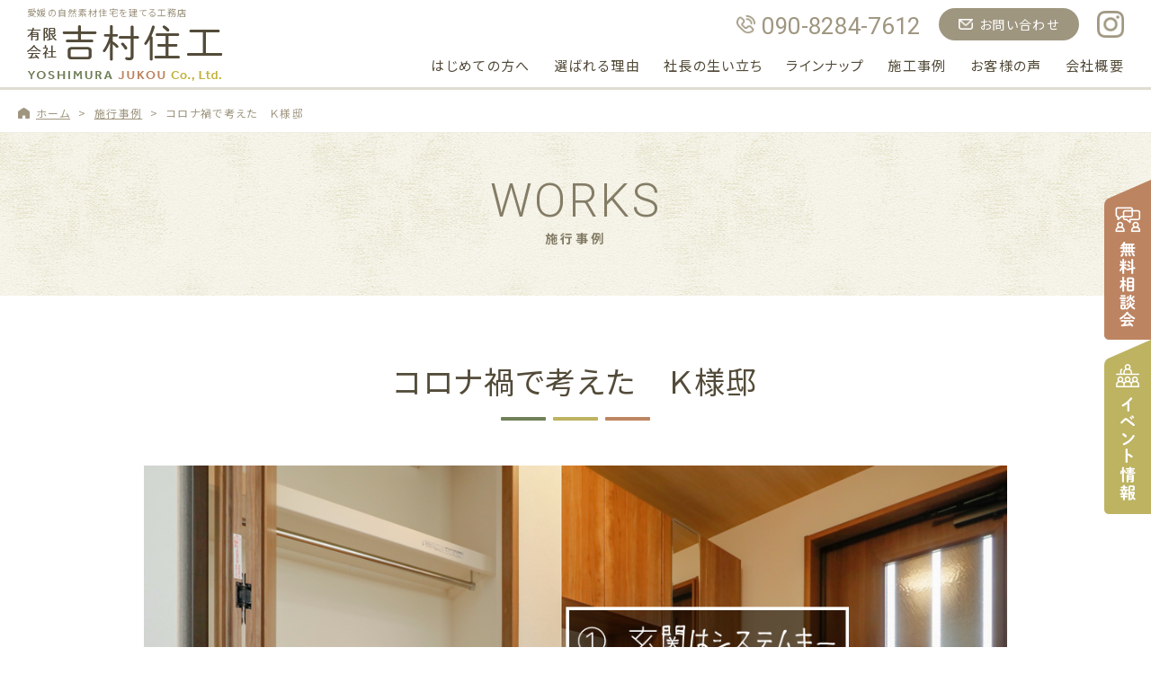

--- FILE ---
content_type: text/html; charset=UTF-8
request_url: https://yoshimura-jukou.com/archives/344
body_size: 33828
content:
<!doctype html>
<html>
<head>
<meta charset="utf-8">
<title>コロナ禍で考えた　Ｋ様邸  |  吉村住工｜愛媛県松山市の自然素材で建てる注文住宅</title>
<meta name="viewport" content="width=device-width, initial-scale=1 ,minimum-scale=1, maximum-scale=1, user-scalable=no">
<link href="https://yoshimura-jukou.com/ysmr_wp/wp-content/themes/yoshimura/assets/css/layout.css" rel="stylesheet" type="text/css" />
 
<link rel="stylesheet" href="https://unpkg.com/swiper@7/swiper-bundle.min.css"/>
<meta name="description" content="愛媛県で自然素材にこだわった家づくりをするなら吉村住工へお任せください。"/>
<meta name="keywords" content="愛媛,松山,自然素材,住宅,工務店,家づくり,建築,"/>
<link rel="icon" type="image/vnd.microsoft.icon" href="https://yoshimura-jukou.com/ysmr_wp/wp-content/themes/yoshimura/assets/img/favicon.ico">
<meta name='robots' content='max-image-preview:large' />
<link rel="alternate" type="application/rss+xml" title="吉村住工｜愛媛県松山市の自然素材で建てる注文住宅 &raquo; コロナ禍で考えた　Ｋ様邸 のコメントのフィード" href="https://yoshimura-jukou.com/archives/344/feed" />
<link rel="alternate" title="oEmbed (JSON)" type="application/json+oembed" href="https://yoshimura-jukou.com/wp-json/oembed/1.0/embed?url=https%3A%2F%2Fyoshimura-jukou.com%2Farchives%2F344" />
<link rel="alternate" title="oEmbed (XML)" type="text/xml+oembed" href="https://yoshimura-jukou.com/wp-json/oembed/1.0/embed?url=https%3A%2F%2Fyoshimura-jukou.com%2Farchives%2F344&#038;format=xml" />
<style id='wp-img-auto-sizes-contain-inline-css' type='text/css'>
img:is([sizes=auto i],[sizes^="auto," i]){contain-intrinsic-size:3000px 1500px}
/*# sourceURL=wp-img-auto-sizes-contain-inline-css */
</style>
<style id='wp-emoji-styles-inline-css' type='text/css'>

	img.wp-smiley, img.emoji {
		display: inline !important;
		border: none !important;
		box-shadow: none !important;
		height: 1em !important;
		width: 1em !important;
		margin: 0 0.07em !important;
		vertical-align: -0.1em !important;
		background: none !important;
		padding: 0 !important;
	}
/*# sourceURL=wp-emoji-styles-inline-css */
</style>
<style id='wp-block-library-inline-css' type='text/css'>
:root{--wp-block-synced-color:#7a00df;--wp-block-synced-color--rgb:122,0,223;--wp-bound-block-color:var(--wp-block-synced-color);--wp-editor-canvas-background:#ddd;--wp-admin-theme-color:#007cba;--wp-admin-theme-color--rgb:0,124,186;--wp-admin-theme-color-darker-10:#006ba1;--wp-admin-theme-color-darker-10--rgb:0,107,160.5;--wp-admin-theme-color-darker-20:#005a87;--wp-admin-theme-color-darker-20--rgb:0,90,135;--wp-admin-border-width-focus:2px}@media (min-resolution:192dpi){:root{--wp-admin-border-width-focus:1.5px}}.wp-element-button{cursor:pointer}:root .has-very-light-gray-background-color{background-color:#eee}:root .has-very-dark-gray-background-color{background-color:#313131}:root .has-very-light-gray-color{color:#eee}:root .has-very-dark-gray-color{color:#313131}:root .has-vivid-green-cyan-to-vivid-cyan-blue-gradient-background{background:linear-gradient(135deg,#00d084,#0693e3)}:root .has-purple-crush-gradient-background{background:linear-gradient(135deg,#34e2e4,#4721fb 50%,#ab1dfe)}:root .has-hazy-dawn-gradient-background{background:linear-gradient(135deg,#faaca8,#dad0ec)}:root .has-subdued-olive-gradient-background{background:linear-gradient(135deg,#fafae1,#67a671)}:root .has-atomic-cream-gradient-background{background:linear-gradient(135deg,#fdd79a,#004a59)}:root .has-nightshade-gradient-background{background:linear-gradient(135deg,#330968,#31cdcf)}:root .has-midnight-gradient-background{background:linear-gradient(135deg,#020381,#2874fc)}:root{--wp--preset--font-size--normal:16px;--wp--preset--font-size--huge:42px}.has-regular-font-size{font-size:1em}.has-larger-font-size{font-size:2.625em}.has-normal-font-size{font-size:var(--wp--preset--font-size--normal)}.has-huge-font-size{font-size:var(--wp--preset--font-size--huge)}.has-text-align-center{text-align:center}.has-text-align-left{text-align:left}.has-text-align-right{text-align:right}.has-fit-text{white-space:nowrap!important}#end-resizable-editor-section{display:none}.aligncenter{clear:both}.items-justified-left{justify-content:flex-start}.items-justified-center{justify-content:center}.items-justified-right{justify-content:flex-end}.items-justified-space-between{justify-content:space-between}.screen-reader-text{border:0;clip-path:inset(50%);height:1px;margin:-1px;overflow:hidden;padding:0;position:absolute;width:1px;word-wrap:normal!important}.screen-reader-text:focus{background-color:#ddd;clip-path:none;color:#444;display:block;font-size:1em;height:auto;left:5px;line-height:normal;padding:15px 23px 14px;text-decoration:none;top:5px;width:auto;z-index:100000}html :where(.has-border-color){border-style:solid}html :where([style*=border-top-color]){border-top-style:solid}html :where([style*=border-right-color]){border-right-style:solid}html :where([style*=border-bottom-color]){border-bottom-style:solid}html :where([style*=border-left-color]){border-left-style:solid}html :where([style*=border-width]){border-style:solid}html :where([style*=border-top-width]){border-top-style:solid}html :where([style*=border-right-width]){border-right-style:solid}html :where([style*=border-bottom-width]){border-bottom-style:solid}html :where([style*=border-left-width]){border-left-style:solid}html :where(img[class*=wp-image-]){height:auto;max-width:100%}:where(figure){margin:0 0 1em}html :where(.is-position-sticky){--wp-admin--admin-bar--position-offset:var(--wp-admin--admin-bar--height,0px)}@media screen and (max-width:600px){html :where(.is-position-sticky){--wp-admin--admin-bar--position-offset:0px}}

/*# sourceURL=wp-block-library-inline-css */
</style><style id='global-styles-inline-css' type='text/css'>
:root{--wp--preset--aspect-ratio--square: 1;--wp--preset--aspect-ratio--4-3: 4/3;--wp--preset--aspect-ratio--3-4: 3/4;--wp--preset--aspect-ratio--3-2: 3/2;--wp--preset--aspect-ratio--2-3: 2/3;--wp--preset--aspect-ratio--16-9: 16/9;--wp--preset--aspect-ratio--9-16: 9/16;--wp--preset--color--black: #000000;--wp--preset--color--cyan-bluish-gray: #abb8c3;--wp--preset--color--white: #ffffff;--wp--preset--color--pale-pink: #f78da7;--wp--preset--color--vivid-red: #cf2e2e;--wp--preset--color--luminous-vivid-orange: #ff6900;--wp--preset--color--luminous-vivid-amber: #fcb900;--wp--preset--color--light-green-cyan: #7bdcb5;--wp--preset--color--vivid-green-cyan: #00d084;--wp--preset--color--pale-cyan-blue: #8ed1fc;--wp--preset--color--vivid-cyan-blue: #0693e3;--wp--preset--color--vivid-purple: #9b51e0;--wp--preset--gradient--vivid-cyan-blue-to-vivid-purple: linear-gradient(135deg,rgb(6,147,227) 0%,rgb(155,81,224) 100%);--wp--preset--gradient--light-green-cyan-to-vivid-green-cyan: linear-gradient(135deg,rgb(122,220,180) 0%,rgb(0,208,130) 100%);--wp--preset--gradient--luminous-vivid-amber-to-luminous-vivid-orange: linear-gradient(135deg,rgb(252,185,0) 0%,rgb(255,105,0) 100%);--wp--preset--gradient--luminous-vivid-orange-to-vivid-red: linear-gradient(135deg,rgb(255,105,0) 0%,rgb(207,46,46) 100%);--wp--preset--gradient--very-light-gray-to-cyan-bluish-gray: linear-gradient(135deg,rgb(238,238,238) 0%,rgb(169,184,195) 100%);--wp--preset--gradient--cool-to-warm-spectrum: linear-gradient(135deg,rgb(74,234,220) 0%,rgb(151,120,209) 20%,rgb(207,42,186) 40%,rgb(238,44,130) 60%,rgb(251,105,98) 80%,rgb(254,248,76) 100%);--wp--preset--gradient--blush-light-purple: linear-gradient(135deg,rgb(255,206,236) 0%,rgb(152,150,240) 100%);--wp--preset--gradient--blush-bordeaux: linear-gradient(135deg,rgb(254,205,165) 0%,rgb(254,45,45) 50%,rgb(107,0,62) 100%);--wp--preset--gradient--luminous-dusk: linear-gradient(135deg,rgb(255,203,112) 0%,rgb(199,81,192) 50%,rgb(65,88,208) 100%);--wp--preset--gradient--pale-ocean: linear-gradient(135deg,rgb(255,245,203) 0%,rgb(182,227,212) 50%,rgb(51,167,181) 100%);--wp--preset--gradient--electric-grass: linear-gradient(135deg,rgb(202,248,128) 0%,rgb(113,206,126) 100%);--wp--preset--gradient--midnight: linear-gradient(135deg,rgb(2,3,129) 0%,rgb(40,116,252) 100%);--wp--preset--font-size--small: 13px;--wp--preset--font-size--medium: 20px;--wp--preset--font-size--large: 36px;--wp--preset--font-size--x-large: 42px;--wp--preset--spacing--20: 0.44rem;--wp--preset--spacing--30: 0.67rem;--wp--preset--spacing--40: 1rem;--wp--preset--spacing--50: 1.5rem;--wp--preset--spacing--60: 2.25rem;--wp--preset--spacing--70: 3.38rem;--wp--preset--spacing--80: 5.06rem;--wp--preset--shadow--natural: 6px 6px 9px rgba(0, 0, 0, 0.2);--wp--preset--shadow--deep: 12px 12px 50px rgba(0, 0, 0, 0.4);--wp--preset--shadow--sharp: 6px 6px 0px rgba(0, 0, 0, 0.2);--wp--preset--shadow--outlined: 6px 6px 0px -3px rgb(255, 255, 255), 6px 6px rgb(0, 0, 0);--wp--preset--shadow--crisp: 6px 6px 0px rgb(0, 0, 0);}:where(.is-layout-flex){gap: 0.5em;}:where(.is-layout-grid){gap: 0.5em;}body .is-layout-flex{display: flex;}.is-layout-flex{flex-wrap: wrap;align-items: center;}.is-layout-flex > :is(*, div){margin: 0;}body .is-layout-grid{display: grid;}.is-layout-grid > :is(*, div){margin: 0;}:where(.wp-block-columns.is-layout-flex){gap: 2em;}:where(.wp-block-columns.is-layout-grid){gap: 2em;}:where(.wp-block-post-template.is-layout-flex){gap: 1.25em;}:where(.wp-block-post-template.is-layout-grid){gap: 1.25em;}.has-black-color{color: var(--wp--preset--color--black) !important;}.has-cyan-bluish-gray-color{color: var(--wp--preset--color--cyan-bluish-gray) !important;}.has-white-color{color: var(--wp--preset--color--white) !important;}.has-pale-pink-color{color: var(--wp--preset--color--pale-pink) !important;}.has-vivid-red-color{color: var(--wp--preset--color--vivid-red) !important;}.has-luminous-vivid-orange-color{color: var(--wp--preset--color--luminous-vivid-orange) !important;}.has-luminous-vivid-amber-color{color: var(--wp--preset--color--luminous-vivid-amber) !important;}.has-light-green-cyan-color{color: var(--wp--preset--color--light-green-cyan) !important;}.has-vivid-green-cyan-color{color: var(--wp--preset--color--vivid-green-cyan) !important;}.has-pale-cyan-blue-color{color: var(--wp--preset--color--pale-cyan-blue) !important;}.has-vivid-cyan-blue-color{color: var(--wp--preset--color--vivid-cyan-blue) !important;}.has-vivid-purple-color{color: var(--wp--preset--color--vivid-purple) !important;}.has-black-background-color{background-color: var(--wp--preset--color--black) !important;}.has-cyan-bluish-gray-background-color{background-color: var(--wp--preset--color--cyan-bluish-gray) !important;}.has-white-background-color{background-color: var(--wp--preset--color--white) !important;}.has-pale-pink-background-color{background-color: var(--wp--preset--color--pale-pink) !important;}.has-vivid-red-background-color{background-color: var(--wp--preset--color--vivid-red) !important;}.has-luminous-vivid-orange-background-color{background-color: var(--wp--preset--color--luminous-vivid-orange) !important;}.has-luminous-vivid-amber-background-color{background-color: var(--wp--preset--color--luminous-vivid-amber) !important;}.has-light-green-cyan-background-color{background-color: var(--wp--preset--color--light-green-cyan) !important;}.has-vivid-green-cyan-background-color{background-color: var(--wp--preset--color--vivid-green-cyan) !important;}.has-pale-cyan-blue-background-color{background-color: var(--wp--preset--color--pale-cyan-blue) !important;}.has-vivid-cyan-blue-background-color{background-color: var(--wp--preset--color--vivid-cyan-blue) !important;}.has-vivid-purple-background-color{background-color: var(--wp--preset--color--vivid-purple) !important;}.has-black-border-color{border-color: var(--wp--preset--color--black) !important;}.has-cyan-bluish-gray-border-color{border-color: var(--wp--preset--color--cyan-bluish-gray) !important;}.has-white-border-color{border-color: var(--wp--preset--color--white) !important;}.has-pale-pink-border-color{border-color: var(--wp--preset--color--pale-pink) !important;}.has-vivid-red-border-color{border-color: var(--wp--preset--color--vivid-red) !important;}.has-luminous-vivid-orange-border-color{border-color: var(--wp--preset--color--luminous-vivid-orange) !important;}.has-luminous-vivid-amber-border-color{border-color: var(--wp--preset--color--luminous-vivid-amber) !important;}.has-light-green-cyan-border-color{border-color: var(--wp--preset--color--light-green-cyan) !important;}.has-vivid-green-cyan-border-color{border-color: var(--wp--preset--color--vivid-green-cyan) !important;}.has-pale-cyan-blue-border-color{border-color: var(--wp--preset--color--pale-cyan-blue) !important;}.has-vivid-cyan-blue-border-color{border-color: var(--wp--preset--color--vivid-cyan-blue) !important;}.has-vivid-purple-border-color{border-color: var(--wp--preset--color--vivid-purple) !important;}.has-vivid-cyan-blue-to-vivid-purple-gradient-background{background: var(--wp--preset--gradient--vivid-cyan-blue-to-vivid-purple) !important;}.has-light-green-cyan-to-vivid-green-cyan-gradient-background{background: var(--wp--preset--gradient--light-green-cyan-to-vivid-green-cyan) !important;}.has-luminous-vivid-amber-to-luminous-vivid-orange-gradient-background{background: var(--wp--preset--gradient--luminous-vivid-amber-to-luminous-vivid-orange) !important;}.has-luminous-vivid-orange-to-vivid-red-gradient-background{background: var(--wp--preset--gradient--luminous-vivid-orange-to-vivid-red) !important;}.has-very-light-gray-to-cyan-bluish-gray-gradient-background{background: var(--wp--preset--gradient--very-light-gray-to-cyan-bluish-gray) !important;}.has-cool-to-warm-spectrum-gradient-background{background: var(--wp--preset--gradient--cool-to-warm-spectrum) !important;}.has-blush-light-purple-gradient-background{background: var(--wp--preset--gradient--blush-light-purple) !important;}.has-blush-bordeaux-gradient-background{background: var(--wp--preset--gradient--blush-bordeaux) !important;}.has-luminous-dusk-gradient-background{background: var(--wp--preset--gradient--luminous-dusk) !important;}.has-pale-ocean-gradient-background{background: var(--wp--preset--gradient--pale-ocean) !important;}.has-electric-grass-gradient-background{background: var(--wp--preset--gradient--electric-grass) !important;}.has-midnight-gradient-background{background: var(--wp--preset--gradient--midnight) !important;}.has-small-font-size{font-size: var(--wp--preset--font-size--small) !important;}.has-medium-font-size{font-size: var(--wp--preset--font-size--medium) !important;}.has-large-font-size{font-size: var(--wp--preset--font-size--large) !important;}.has-x-large-font-size{font-size: var(--wp--preset--font-size--x-large) !important;}
/*# sourceURL=global-styles-inline-css */
</style>

<style id='classic-theme-styles-inline-css' type='text/css'>
/*! This file is auto-generated */
.wp-block-button__link{color:#fff;background-color:#32373c;border-radius:9999px;box-shadow:none;text-decoration:none;padding:calc(.667em + 2px) calc(1.333em + 2px);font-size:1.125em}.wp-block-file__button{background:#32373c;color:#fff;text-decoration:none}
/*# sourceURL=/wp-includes/css/classic-themes.min.css */
</style>
<link rel="https://api.w.org/" href="https://yoshimura-jukou.com/wp-json/" /><link rel="alternate" title="JSON" type="application/json" href="https://yoshimura-jukou.com/wp-json/wp/v2/posts/344" /><link rel="EditURI" type="application/rsd+xml" title="RSD" href="https://yoshimura-jukou.com/ysmr_wp/xmlrpc.php?rsd" />
<meta name="generator" content="WordPress 6.9" />
<link rel="canonical" href="https://yoshimura-jukou.com/archives/344" />
<link rel='shortlink' href='https://yoshimura-jukou.com/?p=344' />
<!-- Google tag (gtag.js) -->
<script async src="https://www.googletagmanager.com/gtag/js?id=G-NZ8KNL0GXT"></script>
<script>
  window.dataLayer = window.dataLayer || [];
  function gtag(){dataLayer.push(arguments);}
  gtag('js', new Date());

  gtag('config', 'G-NZ8KNL0GXT');
</script>
</head>
<body>
<div id="wrapper">
<header>
	<div class="header_box">
        <div class="header_logo_box">
            <h1 class="text">愛媛の自然素材住宅を建てる工務店</h1>
            <h2 class="header_logo"><a href="https://yoshimura-jukou.com">吉村住工｜愛媛県松山市の自然素材で建てる注文住宅</a></h2>
        </div>
		<div class="header_navi_box">
            <div class="btn_box">
                <p class="tel">090-8284-7612</p>
                <p class="btn contact hv_fade01 js_link"><a href="https://yoshimura-jukou.com/contact/">お問い合わせ</a></p>
                <p class="insta hv_fade01 js_link"><a href="https://www.instagram.com/yoshimura_jukou/" target="_blank">instagram</a></p>
            </div>
            <div class="g-navi_area">
            <div class="g-navi_box">
                <p class="sp_acd_menu">
                    <span></span>
                    <span></span>
                    <span></span>
                </p>
                <nav class="g-navi">
                    <ul class="g-navi_ul">
                        <li><a href="https://yoshimura-jukou.com/about/">はじめての方へ</a></li>
                        <li><a href="https://yoshimura-jukou.com/reason/">選ばれる理由</a></li>
                        <li><a href="https://yoshimura-jukou.com/history/">社長の生い立ち</a></li>
                        <li><a href="https://yoshimura-jukou.com/lineup/">ラインナップ</a></li>
                        <li><a href="https://yoshimura-jukou.com/works/">施工事例</a></li>
                        <li><a href="https://yoshimura-jukou.com/customer/">お客様の声</a></li>
                        <li><a href="https://yoshimura-jukou.com/company/">会社概要</a></li>
                    </ul>
                </nav>
            </div>
            </div>
        </div>
	</div>
</header>
<div class="contents"><section class="pan_area">
    <div class="pan_box box">
        <ul class="pan_list">
            <li><a href="https://yoshimura-jukou.com">ホーム</a>&nbsp;&nbsp;&gt;&nbsp;&nbsp;</li>
            <li><a href="https://yoshimura-jukou.com/works/">施行事例</a>&nbsp;&nbsp;&gt;&nbsp;&nbsp;</li>
            <li>  コロナ禍で考えた　Ｋ様邸</li>
        </ul>
    </div>
</section>
<section class="pagettl_area pgt02">
    <div class="box">
        <h2 class="ttl"> 
            <span class="en">WORKS</span>
            <span class="jp">施行事例</span>
        </h2>
    </div>
</section>
<section class="work_detail_area cm_area01 p_t0">
    <div class="work_detail_box box02">
    <h2 class="cm_ttl01">  コロナ禍で考えた　Ｋ様邸</h2>
        
    <div class="m_b40">
                <!-- メイン表示 -->
        <div class="swiper mySwiper2">
            <div class="swiper-wrapper">
                                    <div class="swiper-slide">
                        <p class="photo" style="background-image: url(https://yoshimura-jukou.com/ysmr_wp/wp-content/uploads/2023/02/スライド-1.png)"></p>
                        <p class="text"></p>
                    </div>
                                                    <div class="swiper-slide">
                        <p class="photo" style="background-image: url(https://yoshimura-jukou.com/ysmr_wp/wp-content/uploads/2023/02/スライド-2.png)"></p>
                        <p class="text"></p>
                    </div>
                                                    <div class="swiper-slide">
                        <p class="photo" style="background-image: url(https://yoshimura-jukou.com/ysmr_wp/wp-content/uploads/2023/02/スライド-3.png)"></p>
                        <p class="text"></p>
                    </div>
                                                    <div class="swiper-slide">
                        <p class="photo" style="background-image: url(https://yoshimura-jukou.com/ysmr_wp/wp-content/uploads/2023/02/スライド-4.png)"></p>
                        <p class="text"></p>
                    </div>
                                                                                                                                                                                                                                                                                            </div>
        <!-- 必要に応じてナビボタン -->
            <div class="swiper-button-prev"></div>
            <div class="swiper-button-next"></div>
        </div>
        <!-- サムネ -->
        <div class="swiper mySwiper">
            <div class="swiper-wrapper">
                                    <div class="swiper-slide" style="background-image: url(https://yoshimura-jukou.com/ysmr_wp/wp-content/uploads/2023/02/スライド-1.png)"></div>
                                                    <div class="swiper-slide" style="background-image: url(https://yoshimura-jukou.com/ysmr_wp/wp-content/uploads/2023/02/スライド-2.png)"></div>
                                                    <div class="swiper-slide" style="background-image: url(https://yoshimura-jukou.com/ysmr_wp/wp-content/uploads/2023/02/スライド-3.png)"></div>
                                                    <div class="swiper-slide" style="background-image: url(https://yoshimura-jukou.com/ysmr_wp/wp-content/uploads/2023/02/スライド-4.png)"></div>
                                                                                                                                                                                                                                                                                            </div>
        </div>
        </div>
        
            <div class="work_detail_explanation">
        <p>2021年12月竣工のＫ様邸</p>
<p>30代の子育て世代のご夫婦が考えたお家です。</p>
<p>プラン作り当時の話を振り返りながら</p>
<p>沢山のこだわりの一部を紹介いたします。</p>
<p>&nbsp;</p>
<p><strong>①：</strong>ご要望で、荷物を持っていてもワンタッチで解錠可能です。鍵の閉め忘れが無くなります。</p>
<p>&nbsp;</p>
<p><strong>②：</strong>これは吉村住工の考えで、採用していただきました。学校に通いようになると何かと準備が必要で、そうなるとリビングや2階の子供部屋に置くと思います。はっきり言って面倒だったり物が出ると邪魔になります。</p>
<p>ですから、玄関に小さくてもクローゼットを備えておくと、その煩わしさが少しでも解決します。</p>
<p>あと、仕事の上着や冬場に着るコートなどの上着もココへ収納することで、外の埃や汚れを家の中(特にリビング)へ持ち込むことが減るので玄関ホール以外の空間が少しでも清潔に保てるのでは？と思って提案しました。</p>
<p>ただ、このクローゼットを設けたことで階段の登り口が複雑になってしまうデメリットが予測されたのでお施主様と相談して上で、決定しました。</p>
<p>&nbsp;</p>
<p><strong>③</strong>：食洗器に入らない洗い物をする時に、泡の付いた手でカランを触らなくて済みます。衛生面で奥様のご要望でした。</p>
<p>&nbsp;</p>
<p><strong>④</strong>：元々は壁の端から端までのカップボードを据える予定で、窓が付けられない状況でした。奥様がここには窓が欲しいと言われていたので、話し合った結果窓を付けることを優先してカップボードを縮小しご要望にお応えした部分になります。</p>
<p>&nbsp;</p>
<p><strong>⑤</strong>：このカウンターはご主人のご要望です。カウンターの上にあるコンロ前の壁に携帯など充電するコンセントを設けました。カウンターの下にもコンセントをテーブルより少し上に設けて、ホットプレートなどを使う際に楽な位置に設置しました。</p>
<p>あと、カウンターの下は仕切っていないので、自由に収納が作れるようにしています。</p>
<p>&nbsp;</p>
<p><strong>⑥</strong>：食品庫は一般的に、枕棚や中段を先に設置してたのですが、奥様のご要望で上部の枕棚のみ設置して、その下はご自身で考えてされるということでご紹介は出来ませんが、どのようにされるのか楽しみです。</p>
<p>&nbsp;</p>
<p><strong>⑦</strong>：小上がりは、奥様のご両親が遊びに来た時に寝る部屋と・・・もう一つの用途は、建築当時はコロナ禍でしたのでお仕事でZOOMなどを使用する機会がありました。ZOOM用の部屋を始めに設ける予定でしたが、駐車場との兼ね合いもありプラン的に断念して兼用の小上がりとなりました。</p>
<p>&nbsp;</p>
<p><strong>⑧</strong>：先述した『小上がり』は奥様のご要望で、この引き出しも奥様のご要望で設けました。お子様が小さくオモチャも沢山あるので、すぐに遊べるよう近くに収納できるというお考えでした。</p>
<p>もう一つお考えがあって、それは「子育てあるある」だと思います。</p>
<p>それは「オムツの置き場所」としても使うことでした。</p>
<p>私自身も「なるほど！」と思いました。最近は、１階に大きなリビングを設けることが多く、収納を取ることは難しいです。あえて段差を付けて目的を持ってお金を掛ける考えを聞けて良かったです。</p>
<p>&nbsp;</p>
<p><strong>⑨</strong>：ご主人のご要望でリビングだけではなく各部屋にアクセントの壁紙を設けました。</p>
<p>&nbsp;</p>
<p><strong>⑩</strong>：ここには、季節柄の収納をするために設けました。部屋の収納には入れたくないし、いざという時の出し入れが大変ですから、出し入れしやすくするために廊下へ設置しました。</p>
<p>&nbsp;</p>
<p>以上が、こだわりの一部となります。</p>
<p>&nbsp;</p>
<p>皆さまのご参考になればと思います。</p>
<p>&nbsp;</p>
    </div>
            
            <div class="work_detail_customer">
        <h3 class="cm_ttl02 cl01">お客様の声</h3>
        <div class="ta_c">
            <img class="photo" src="https://yoshimura-jukou.com/ysmr_wp/wp-content/uploads/2023/02/松山市　近藤邸　代筆.png" alt="施行事例 お客様の声"/>
        </div>
    </div>
        
    <div class="ta_c">
        <p class="cm_btn01 cl01"><a href="https://yoshimura-jukou.com/works/">施行事例一覧に戻る</a></p>
    </div>
        
</div>
</section>
</div><!--END #contents-->
<div class="side_btn_box">
    <p class="sodan hv_fade01"><a href="https://yoshimura-jukou.com/sodan/"><img src="https://yoshimura-jukou.com/ysmr_wp/wp-content/themes/yoshimura/assets/img/common/side_sodan.png" width="52" height="178" alt="無料相談会"/></a></p>
    <p class="event hv_fade01"><a href="https://yoshimura-jukou.com/event/"><img src="https://yoshimura-jukou.com/ysmr_wp/wp-content/themes/yoshimura/assets/img/common/side_event.png" width="52" height="194" alt="イベント情報"/></a></p>
</div>
<div class="sp_foot_box">
    <p class="btn foot_contact_box js_link"><a href="https://yoshimura-jukou.com/contact/">お問い合わせ</a></p>
    <p class="btn foot_sodan_box js_link"><a href="https://yoshimura-jukou.com/sodan/">無料相談会</a></p>
    <p class="btn foot_event_box js_link"><a href="https://yoshimura-jukou.com/event/">イベント情報</a></p>
</div>
<footer>
    <p class="pagetop hv_fade01"><img src="https://yoshimura-jukou.com/ysmr_wp/wp-content/themes/yoshimura/assets/img/common/pagetop.png" width="60" height="60" alt="ページ上部へ"/></p>
	<div class="footer_box box">
		<div class="navi_box">
			<ul class="list">
				<li><a href="https://yoshimura-jukou.com">ホーム</a></li>
				<li><a href="https://yoshimura-jukou.com/about/">はじめての方へ</a></li>
                <li><a href="https://yoshimura-jukou.com/flow/">家づくりの流れ</a></li>
                <li><a href="https://yoshimura-jukou.com/reason/">選ばれる理由</a></li>
                <li><a href="https://yoshimura-jukou.com/history/">社長の生い立ち</a></li>
                <li><a href="https://yoshimura-jukou.com/lineup/">ラインナップ</a></li>
                <li><a href="https://yoshimura-jukou.com/works/">施工事例</a></li>
                <li><a href="https://yoshimura-jukou.com/customer/">お客様の声</a></li>
                <li><a href="https://yoshimura-jukou.com/company/">会社概要</a></li>
				<li><a href="https://yoshimura-jukou.com/news/">お知らせ</a></li>
                <!--<li><a href="https://www.instagram.com/yoshimura_jukou/" target="_blank">instagram</a></li>-->
            </ul>
		</div>
	</div>
    <div class="footer_contact_box">
        <h2 class="ttl">お気軽にお問い合わせください</h2>
        <p class="cm_btn01 cl03"><a href="https://yoshimura-jukou.com/contact/">お問い合わせフォーム</a></p>
    </div>
    <div class="copyright_area">
        <p>&copy; YOSHIMURA JYUKO ALL RIGHTS RESERVED. </p>
    </div>
</footer>
</div><!--END #wrapper-->
<script src="https://yoshimura-jukou.com/ysmr_wp/wp-content/themes/yoshimura/assets/js/jquery-2.2.4.min.js"></script>
 
<script src="https://unpkg.com/swiper@7/swiper-bundle.min.js"></script>
<script>
const swiper = new Swiper(".mySwiper", {
});
const swiper2 = new Swiper(".mySwiper2", {
  thumbs: {
    swiper: swiper
  },
  navigation: {
    nextEl: ".swiper-button-next",
    prevEl: ".swiper-button-prev"
  }
});
</script>
<script src="https://yoshimura-jukou.com/ysmr_wp/wp-content/themes/yoshimura/assets/js/script.js" ></script>
<script type="speculationrules">
{"prefetch":[{"source":"document","where":{"and":[{"href_matches":"/*"},{"not":{"href_matches":["/ysmr_wp/wp-*.php","/ysmr_wp/wp-admin/*","/ysmr_wp/wp-content/uploads/*","/ysmr_wp/wp-content/*","/ysmr_wp/wp-content/plugins/*","/ysmr_wp/wp-content/themes/yoshimura/*","/*\\?(.+)"]}},{"not":{"selector_matches":"a[rel~=\"nofollow\"]"}},{"not":{"selector_matches":".no-prefetch, .no-prefetch a"}}]},"eagerness":"conservative"}]}
</script>
<script id="wp-emoji-settings" type="application/json">
{"baseUrl":"https://s.w.org/images/core/emoji/17.0.2/72x72/","ext":".png","svgUrl":"https://s.w.org/images/core/emoji/17.0.2/svg/","svgExt":".svg","source":{"concatemoji":"https://yoshimura-jukou.com/ysmr_wp/wp-includes/js/wp-emoji-release.min.js?ver=6.9"}}
</script>
<script type="module">
/* <![CDATA[ */
/*! This file is auto-generated */
const a=JSON.parse(document.getElementById("wp-emoji-settings").textContent),o=(window._wpemojiSettings=a,"wpEmojiSettingsSupports"),s=["flag","emoji"];function i(e){try{var t={supportTests:e,timestamp:(new Date).valueOf()};sessionStorage.setItem(o,JSON.stringify(t))}catch(e){}}function c(e,t,n){e.clearRect(0,0,e.canvas.width,e.canvas.height),e.fillText(t,0,0);t=new Uint32Array(e.getImageData(0,0,e.canvas.width,e.canvas.height).data);e.clearRect(0,0,e.canvas.width,e.canvas.height),e.fillText(n,0,0);const a=new Uint32Array(e.getImageData(0,0,e.canvas.width,e.canvas.height).data);return t.every((e,t)=>e===a[t])}function p(e,t){e.clearRect(0,0,e.canvas.width,e.canvas.height),e.fillText(t,0,0);var n=e.getImageData(16,16,1,1);for(let e=0;e<n.data.length;e++)if(0!==n.data[e])return!1;return!0}function u(e,t,n,a){switch(t){case"flag":return n(e,"\ud83c\udff3\ufe0f\u200d\u26a7\ufe0f","\ud83c\udff3\ufe0f\u200b\u26a7\ufe0f")?!1:!n(e,"\ud83c\udde8\ud83c\uddf6","\ud83c\udde8\u200b\ud83c\uddf6")&&!n(e,"\ud83c\udff4\udb40\udc67\udb40\udc62\udb40\udc65\udb40\udc6e\udb40\udc67\udb40\udc7f","\ud83c\udff4\u200b\udb40\udc67\u200b\udb40\udc62\u200b\udb40\udc65\u200b\udb40\udc6e\u200b\udb40\udc67\u200b\udb40\udc7f");case"emoji":return!a(e,"\ud83e\u1fac8")}return!1}function f(e,t,n,a){let r;const o=(r="undefined"!=typeof WorkerGlobalScope&&self instanceof WorkerGlobalScope?new OffscreenCanvas(300,150):document.createElement("canvas")).getContext("2d",{willReadFrequently:!0}),s=(o.textBaseline="top",o.font="600 32px Arial",{});return e.forEach(e=>{s[e]=t(o,e,n,a)}),s}function r(e){var t=document.createElement("script");t.src=e,t.defer=!0,document.head.appendChild(t)}a.supports={everything:!0,everythingExceptFlag:!0},new Promise(t=>{let n=function(){try{var e=JSON.parse(sessionStorage.getItem(o));if("object"==typeof e&&"number"==typeof e.timestamp&&(new Date).valueOf()<e.timestamp+604800&&"object"==typeof e.supportTests)return e.supportTests}catch(e){}return null}();if(!n){if("undefined"!=typeof Worker&&"undefined"!=typeof OffscreenCanvas&&"undefined"!=typeof URL&&URL.createObjectURL&&"undefined"!=typeof Blob)try{var e="postMessage("+f.toString()+"("+[JSON.stringify(s),u.toString(),c.toString(),p.toString()].join(",")+"));",a=new Blob([e],{type:"text/javascript"});const r=new Worker(URL.createObjectURL(a),{name:"wpTestEmojiSupports"});return void(r.onmessage=e=>{i(n=e.data),r.terminate(),t(n)})}catch(e){}i(n=f(s,u,c,p))}t(n)}).then(e=>{for(const n in e)a.supports[n]=e[n],a.supports.everything=a.supports.everything&&a.supports[n],"flag"!==n&&(a.supports.everythingExceptFlag=a.supports.everythingExceptFlag&&a.supports[n]);var t;a.supports.everythingExceptFlag=a.supports.everythingExceptFlag&&!a.supports.flag,a.supports.everything||((t=a.source||{}).concatemoji?r(t.concatemoji):t.wpemoji&&t.twemoji&&(r(t.twemoji),r(t.wpemoji)))});
//# sourceURL=https://yoshimura-jukou.com/ysmr_wp/wp-includes/js/wp-emoji-loader.min.js
/* ]]> */
</script>
</body>
</html>

--- FILE ---
content_type: text/css
request_url: https://yoshimura-jukou.com/ysmr_wp/wp-content/themes/yoshimura/assets/css/layout.css
body_size: 73737
content:
@charset "utf-8";
@import url('https://fonts.googleapis.com/css2?family=Noto+Sans+JP:wght@400;700&family=Roboto:wght@300;400;500&display=swap');

/*------------------------------------------------------
　　　　　　　　　＊ HTML5 RESET ＊
-------------------------------------------------------*/
html, body, div, object, iframe,
h1, h2, h3, h4, h5, h6, p, blockquote, pre,
abbr, address, cite, code,
del, dfn, em, img, ins, kbd, q, samp,
small, strong, sub, sup, var,
b, i,
dl, dt, dd, ol, ul, li,
fieldset, form, label, legend,
table, caption, tbody, tfoot, thead, tr, th, td,
article, aside, canvas, details, figcaption, figure, 
footer, header, hgroup, menu, nav, section, summary,
time, mark, audio, video {
	margin:0;
	padding:0;
	border:0;
	outline:0;
	font-size:100%;
	vertical-align:baseline;
	font-style: normal;
} 
span {
	margin:0;
	padding:0;
	border:0;
	outline:0;
	font-size:100%;
	vertical-align:baseline;
} 
strong {
	font-size:100%;
	vertical-align:baseline;
} 
h1, h2, h3, h4, h5, h6 {
	font-size:100%;
	font-weight:normal;
}
article,aside,details,figcaption,figure,
footer,header,hgroup,menu,nav,section { 
	display:block;
}

ol,ul{list-style:none;}

blockquote, q {
    quotes:none;
}
blockquote:before, blockquote:after,
q:before, q:after {
    content:'';
    content:none;
}
a {
    font-size:100%;
    vertical-align:baseline;
	outline: none;
}
table {
    border-collapse:collapse;
    border-spacing:0;
}
input, select {
    vertical-align:middle;
}
img {
	margin: 0;
	vertical-align: bottom;
	border: none;
	}

/*------------------------------------------------------
　　　　　　　　　＊ COMMON　＊
-------------------------------------------------------*/
.fl_l {float: left !important;}
.fl_r {float: right !important;}
.center {
	margin-right: auto;
	margin-left: auto;
}
.clear_b {clear: both !important;}

.ta_l {text-align: left !important;}
.ta_r {text-align: right !important;}
.ta_c {text-align: center !important;}

/* Clearfix */  
.clearfix:after {
    content: "";   
    display: block;   
    height: 0px;  
	line-height: 0px;
    clear: both;   
    visibility: hidden;  
}
.clearfix {
	display: inline-block;
	min-height: 1%;
}
.ps_r {
	position: relative;
}

.m_0 {margin: 0px !important;}
 
.m_b0 {margin-bottom: 0px !important;}
.m_b5 {margin-bottom: 5px !important;}
.m_b10 {margin-bottom: 10px !important;}
.m_b15 {margin-bottom: 15px !important;}
.m_b20 {margin-bottom: 20px !important;}
.m_b25 {margin-bottom: 25px !important;}
.m_b30 {margin-bottom: 30px !important;}
.m_b35 {margin-bottom: 35px !important;}
.m_b40 {margin-bottom: 40px !important;}
.m_b50 {margin-bottom: 50px !important;}
.m_b60 {margin-bottom: 60px !important;}
.m_b65 {margin-bottom: 65px !important;}
.m_b70 {margin-bottom: 70px !important;}
.m_b80 {margin-bottom: 80px !important;}
.m_b100 {margin-bottom: 100px !important;}

.m_t0 {margin-top: 0px !important;}
.m_t5 {margin-top: 5px !important;}
.m_t10 {margin-top: 10px !important;}
.m_t15 {margin-top: 15px !important;}
.m_t20 {margin-top: 20px !important;}
.m_t25 {margin-top: 25px !important;}
.m_t30 {margin-top: 30px !important;}
.m_t35 {margin-top: 35px !important;}
.m_t40 {margin-top: 40px !important;}
.m_t50 {margin-top: 50px !important;}
.m_t-5 {margin-top: -5px !important;}
.m_t-10 {margin-top: -10px !important;}
.m_t-15 {margin-top: -15px !important;}
.m_t-20 {margin-top: -20px !important;}
.m_t-30 {margin-top: -30px !important;}

.m_l0 {margin-left: 0px !important;}
.m_l5 {margin-left: 5px !important;}
.m_l10 {margin-left: 10px !important;}
.m_l15 {margin-left: 15px !important;}
.m_l20 {margin-left: 20px !important;}
.m_l25 {margin-left: 25px !important;}
.m_l30 {margin-left: 30px !important;}
.m_l-10 {margin-left: -10px !important;}
.m_l-15 {margin-left: -15px !important;}
.m_l-20 {margin-left: -20px !important;}

.m_lr_a {
	margin-left: auto;
	margin-right: auto;
}

.m_r0 {margin-right: 0px !important;}
.m_r5 {margin-right: 5px !important;}
.m_r10 {margin-right: 10px !important;}
.m_r15 {margin-right: 15px !important;}
.m_r20 {margin-right: 20px !important;}
.m_r25 {margin-right: 25px !important;}
.m_r30 {margin-right: 30px !important;}
.m_r60 {margin-right: 60px !important;}

.p_t0 {padding-top: 0px !important;}
.p_t5 {padding-top: 5px !important;}
.p_t10 {padding-top: 10px !important;}
.p_t12 {padding-top: 12px !important;}
.p_t15 {padding-top: 15px !important;}
.p_t20 {padding-top: 20px !important;}
.p_t25 {padding-top: 25px !important;}
.p_t30 {padding-top: 30px !important;}
.p_t40 {padding-top: 40px !important;}
.p_t45 {padding-top: 45px !important;}
.p_t50 {padding-top: 50px !important;}
.p_t60 {padding-top: 60px !important;}
.p_t70 {padding-top: 70px !important;}
.p_t100 {padding-top: 100px !important;}
.p_t130 {padding-top: 130px !important;}

.p_b0 {padding-bottom: 0px !important;}
.p_b5 {padding-bottom: 5px !important;}
.p_b10 {padding-bottom: 10px !important;}
.p_b15 {padding-bottom: 15px !important;}
.p_b20 {padding-bottom: 20px !important;}
.p_b25 {padding-bottom: 25px !important;}
.p_b30 {padding-bottom: 30px !important;}
.p_b35 {padding-bottom: 35px !important;}
.p_b40 {padding-bottom: 40px !important;}
.p_b45 {padding-bottom: 45px !important;}
.p_b50 {padding-bottom: 50px !important;}
.p_b60 {padding-bottom: 60px !important;}
.p_b65 {padding-bottom: 65px !important;}
.p_b70 {padding-bottom: 70px !important;}
.p_b80 {padding-bottom: 80px !important;}
.p_b90 {padding-bottom: 90px !important;}
.p_b100 {padding-bottom: 100px !important;}

.p_l5 {padding-left: 5px !important;}
.p_l10 {padding-left: 10px !important;}
.p_l15 {padding-left: 15px !important;}
.p_l20 {padding-left: 20px !important;}
.p_l25 {padding-left: 25px !important;}
.p_l30 {padding-left: 30px !important;}
.p_l40 {padding-left: 40px !important;}
.p_l45 {padding-left: 40px !important;}
.p_l50 {padding-left: 50px !important;}
.p_l60 {padding-left: 60px !important;}
.p_l70 {padding-left: 70px !important;}
.p_l100 {padding-left: 100px !important;}
.p_l120 {padding-left: 120px !important;}
	
.p_r5 {padding-right: 5px !important;}
.p_r8 {padding-right: 8px !important;}
.p_r10 {padding-right: 10px !important;}
.p_r15 {padding-right: 15px !important;}
.p_r20 {padding-right: 20px !important;}
.p_r25 {padding-right: 25px !important;}
.p_r30 {padding-right: 30px !important;}
.p_r60 {padding-right: 60px !important;}

.p_5 {padding: 5px !important;}
.p_10 {padding: 10px !important;}
.p_15 {padding: 15px !important;}
.p_20 {padding: 20px !important;}
.p_30 {padding: 30px !important;}

.fw_b{font-weight: bold !important;}
.fw_n{font-weight: normal!important;}
.fc_black{color: #121212 !important;}
.fc_red{color: #C33E1F !important;}
.fc_blue{color: #002E5C !important;}
.fc_01{color: #708059 !important;}

.lh_130{line-height: 1.3;}
.lh_150{line-height: 1.5;}
.lh_180{line-height: 1.8;}

.fs_1{ font-size: 1px !important;}
.fs_10{ font-size: 10px !important;}
.fs_11{ font-size: 11px !important;}
.fs_12{	font-size: 12px !important;}
.fs_13{	font-size: 13px !important;}
.fs_14{	font-size: 14px !important;}
.fs_15{	font-size: 15px !important;}
.fs_16{	font-size: 16px !important;}
.fs_17{	font-size: 17px !important;}
.fs_18{	font-size: 18px !important;}
.fs_19{	font-size: 19px !important;}
.fs_20{	font-size: 20px !important;}
.fs_21{	font-size: 21px !important;}
.fs_22{	font-size: 22px !important;}
.fs_23{	font-size: 23px !important;}
.fs_24{	font-size: 24px !important;}
.fs_25{	font-size: 25px !important;}
.fs_26{	font-size: 26px !important;}
.fs_27{	font-size: 27px !important;}
.fs_28{	font-size: 28px !important;}
.fs_29{	font-size: 29px !important;}
.fs_30{	font-size: 30px !important;}
.fs_36{	font-size: 36px !important;}

.fs_120p{font-size: 120% !important;}
.fs_90p{font-size: 90% !important;}
.fs_85p{font-size: 85% !important;}
.fs_80p{font-size: 80% !important;}

.bdr_none{
	border-top-style: none !important;
	border-right-style: none !important;
	border-bottom-style: none !important;
	border-left-style: none !important;
}
.bdr_gray01{
    border: 1px solid #D4D4D4;
}
.bdr_box01{
    border: 1px solid #D4D4D4;
    margin-bottom: 10px;
    padding-top: 10px;
    padding-bottom: 10px;
    padding-left: 15px;
    padding-right: 15px;
}
.bg_gray01 {
    background-color: #F8F8F8 !important;
}
.bg_none {
	background-image: none !important;
}
.js_link{
	cursor: pointer;
}
.dsp_b {
	display: block;
}
.dsp_ib {
	display: inline-block;
}
.dsp_n {
	display: none;
}
.opa_60 {
	opacity: 0.6;
}
.w_100p {
    width: 100% !important;	
}
/*------------------------------------------------------
　　　　　　　　　＊ BASE ＊
-------------------------------------------------------*/
body{
	font-size: 15px;
	line-height: 1.9;
	color: #534B39;
	font-family: 'Noto Sans JP',"ヒラギノ角ゴ Pro W3", "Hiragino Kaku Gothic Pro", "游ゴシック", "Yu Gothic", "メイリオ", "Meiryo", sans-serif;
	-webkit-text-size-adjust: none;
	letter-spacing: 0.09em;
	font-feature-settings: "palt"
}
@media screen and (max-width: 768px){
body{
	font-size: 14px;
	line-height: 1.8;
	color: #534B39;
	font-family: 'Noto Sans JP',"ヒラギノ角ゴ Pro W3", "Hiragino Kaku Gothic Pro", "游ゴシック", "Yu Gothic", "メイリオ", "Meiryo", sans-serif;
	-webkit-text-size-adjust: none;
	letter-spacing: 0.08em;
	font-feature-settings: "palt"
}
}
a {
	color: #534B39;
}
a:hover {
	color: #534B39;
	text-decoration: none;
}

/*------------------------------------------------------
　　　　　　　　　＊ HEADER ＊
-------------------------------------------------------*/
header {
    width: 100%;
    z-index: 600;
    background-color: #FFFFFF;
    text-align: center;
    -webkit-box-sizing: border-box;
    -moz-box-sizing: border-box;
    box-sizing: border-box;
    height: 100px;
    border-bottom: 3px solid #dfdcd2;
}
.header_box {
    -webkit-box-sizing: border-box;
    -moz-box-sizing: border-box;
    box-sizing: border-box;
    display: flex;
    flex-direction: row;
    justify-content: space-between;
    align-items: center;
    min-width: 1000px;
    max-width: 1300px;
    width: 100%;
    margin-left: auto;
    margin-right: auto;
    text-align: center;
    height: 100px;
    padding-left: 30px;
    padding-right: 30px;
}
.header_logo_box {
    text-align: left;
    margin-top: -2px;
}
.header_logo_box .text {
    color: #9F9680;
    font-size: 10px;
    line-height: 1;
    margin-bottom: 9px;
}
.header_logo {
    background-image: url(../img/common/logo.png);
    background-repeat: no-repeat;
    text-indent: -9999px;
    height: 62px;
    width: 218px;
    background-size: 218px auto;
    display: block;
}
.header_logo a {
	height: 100%;
	width: 100%;
	display:block;
}
.header_navi_box {
    width: auto;
    height: 100px;
    display: flex;
    flex-direction: column;
    justify-content: space-between;
}
.header_navi_box .btn_box {
    display: flex;
    flex-direction: row;
    align-items: center;
    justify-content: flex-end;
    padding-top: 9px;
}
.header_navi_box .btn_box .tel {
    font-family: 'Roboto';
    color: #9F9680;
    font-size: 26px;
    line-height: 1;
    letter-spacing: -0.012em;
    margin-right: 20px;
    background-image: url(../img/common/ico_tel01.png);
    background-repeat: no-repeat;
    background-size: 21px auto;
    background-position: left center;
    padding-left: 28px;
    padding-top: 3px;
    -webkit-box-sizing: border-box;
    -moz-box-sizing: border-box;
    box-sizing: border-box;
}
.header_navi_box .btn_box .contact {
    background-color: #9F9680;
    height: 36px;
    border-radius: 20px;
    margin-right: 20px;
    -webkit-box-sizing: border-box;
    -moz-box-sizing: border-box;
    box-sizing: border-box;
    padding-left: 22px;
    padding-right: 22px;
    color: #FFFFFF;
    width: auto;
    display: flex;
    justify-content: space-between;
    align-items: center;
}
.header_navi_box .btn_box .contact a {
    color: #FFFFFF;
    text-decoration: none;
    font-size: 14px;
    padding-left: 23px;
    background-image: url(../img/common/ico_mail.png);
    background-repeat: no-repeat;
    background-size: 16px auto;
    background-position: left center;
    line-height: 1;
    -webkit-box-sizing: border-box;
    -moz-box-sizing: border-box;
    box-sizing: border-box;
}
.header_navi_box .btn_box .insta {
    background-image: url(../img/common/ico_insta.png);
    width: 30px;
    height: 30px;
    background-repeat: no-repeat;
    background-size: 30px auto;
    text-indent: -9999px;
}

/*------------- SP -------------*/
@media screen and (max-width: 768px){
header {
    width: 100%;
    z-index: 600;
    background-color: #FFFFFF;
    text-align: center;
    -webkit-box-sizing: border-box;
    -moz-box-sizing: border-box;
    box-sizing: border-box;
    height: 60px;
    position: fixed;
    border-bottom: 2px solid #dfdcd2;
}
.header_box {
    -webkit-box-sizing: border-box;
    -moz-box-sizing: border-box;
    box-sizing: border-box;
    display: flex;
    flex-direction: row;
    justify-content: space-between;
    align-items: center;
    width: 100%;
    margin-left: auto;
    margin-right: auto;
    text-align: center;
    height: 60px;
    padding-right: 0px;
    padding-left: 0px;
}
.header_logo_box {
    text-align: left;
    margin-top: -2px;
}
.header_logo_box .text {
    display: none;
}
.header_logo {
	background-image: url(../img/common/logo.png);
	background-repeat: no-repeat;
	text-indent: -9999px;
	height: 48px;
	width: 148px;
	background-size: 148px auto;
	background-position: left center;
	margin-left: 10px;
}
.header_logo a {
	height: 100%;
	width: 100%;
	display:block;
}
.header_box .btn_box {
    display: none;
}
}
/*------------------------------------------------------
　　　　　　　　　＊ NAVI ＊
-------------------------------------------------------*/
.g-navi_area {
}
.g-navi .g-navi_ul {
    line-height: 1;
	display: flex;
	flex-direction: row;
    align-items: flex-start; 
	justify-content: flex-end; 
}
.g-navi li {
    -webkit-box-sizing: border-box;
    -moz-box-sizing: border-box;
    box-sizing: border-box;
    height: 48px;
    text-align: center;
    padding-left: 13px;
    padding-right: 13px;
    display: flex;
    align-items: center;
    padding-bottom: 7px;
}
.g-navi li:last-child {
    padding-right: 0px;
}
.g-navi li a  {
    text-decoration: none;
    color: #534B39;
    line-height: 1;
}
.g-navi li:hover  {
    cursor: pointer;
    color: #828B72;
}
.g-navi li:hover a {
    color: #708059;
}
.nv_fixed {
	position: fixed;
	top: 0;
	left: 0;
	z-index: 2;
	opacity: 0.88;
}

/*------------- SP -------------*/
@media screen and (max-width: 768px){
.g-navi_area {
    display: block;
    position: absolute;
    top: 0px;
    right: 0px;
    width: 100%;
    z-index: 3000;
    height: auto;
    background-color: transparent;
	box-shadow: none;
}
.g-navi_area .box {
    width: 100% !important;
    padding-left: 0px;
    padding-right: 0px;
}
.sp_acd_menu,
.sp_acd_menu span {
	display: inline-block;
	transition: all .4s;
	box-sizing: border-box;
}
.sp_acd_menu {
	position: absolute;
	width: 28px;
	height: 30px;
	top: 20px;
	right: 10px;
	z-index: 5000;
}
.sp_acd_menu span {
	position: absolute;
	right: 0px;
	width: 100%;
	height: 1px;
	background-color: #534B39;
	border-radius: 3px;
}
.sp_acd_menu span:nth-of-type(1) {
	top: 0px;
}
.sp_acd_menu span:nth-of-type(2) {
	top: 9px;
}
.sp_acd_menu span:nth-of-type(3) {
	top: 19px;
}
.sp_acd_menu.active span:nth-of-type(1) {
	-webkit-transform: translateY(9.5px) rotate(-45deg);
	transform: translateY(9.5px) rotate(-45deg);
}
.sp_acd_menu.active span:nth-of-type(2) {
	opacity: 0;
}
.sp_acd_menu.active span:nth-of-type(3) {
	-webkit-transform: translateY(-9.5px) rotate(45deg);
	transform: translateY(-9.5px) rotate(45deg);
}
.g-navi {
	display: none;
	z-index: 900;
	margin-bottom: 0px;
	width: 100% !important;
	position: absolute;
	top: 60px;
	left: 0px;
}
.g-navi a {
    color: #534B39;
    text-decoration: none;
}
.g-navi_ul {
    display: block;
    width: 100%;
    padding-top: 0px !important;
	flex-direction: column;
	justify-content: space-between;
}
.g-navi .g-navi_ul {
    height: auto;
	flex-direction: column;
}
.g-navi li {
    font-size: 14px;
    list-style-type: none;
    border-bottom: 0.5px solid #C8C1AF;
    display: block;
    box-sizing: border-box;
    background-image: url(../img/common/bg02.jpg) !important;
    height: auto;
    margin-left: 0px;
    width: 100% !important;
    line-height: 1;
    padding-top: 0px;
    padding-bottom: 0px;
    background-repeat: repeat;
    text-align: left;
}
.g-navi li:first-child {
}
.g-navi li ul li:first-child {
    border-top: none!important;
}
.g-navi li a {
    display: block;
    width: 100%;
    -webkit-box-sizing: border-box;
    -moz-box-sizing: border-box;
    box-sizing: border-box;
	color: #534B39;
    padding-top: 15px;
    padding-bottom: 14px;
    height: auto;
}
.nv_fixed {
	position: absolute;
	opacity: 1;
}
}
/*------------------------------------------------------
　　　　　　　　　＊ FOOTER ＊
-------------------------------------------------------*/
footer {
    background-image: url(../img/common/bg01.jpg);
    width: 100%;
    background-repeat: repeat;
}
.footer_box {
	display: flex;
	flex-direction: row;
	justify-content: center;
    padding-top: 30px;
	padding-bottom: 30px;
}
.footer_box .navi_box {
    display: flex;
	flex-direction: row;
	justify-content: center;
	flex-wrap: wrap;
    color: #FFFFFF;
}
.footer_box .navi_box a {
	color: #6A624E;
}
.footer_box .navi_box {
	font-size: 15px;
}
.footer_box .navi_box .list {
	font-size: 14px;
	-webkit-box-sizing: border-box;
	-moz-box-sizing: border-box;
	box-sizing: border-box;
    display: flex;
	flex-direction: row;
	justify-content: center;
	flex-wrap: wrap;
    align-items: center; 
}
.footer_box .navi_box .list li {
    margin-bottom: 4px;
    margin-right: 25px;
}
.footer_contact_box {
    background-image: url(../img/common/footer_contact_bg.jpg);
    background-repeat: no-repeat;
    background-size: cover;
    text-align: center;
    padding-top: 40px;
    padding-bottom: 40px;
    width: 100%;
    background-position: center center;
}
.footer_contact_box .ttl {
    background-image: url(../img/common/ico_footer_mail.png);
    background-repeat: no-repeat;
    text-align: center;
    padding-top: 24px;
    background-position: center top;
    color: #708059;
    font-size: 18px;
    margin-bottom: 20px;
    background-size: 27px auto;
}
.side_btn_box {
    position: fixed;
    top: 200px;
    right: 0px;
}
.copyright_area {
	width: 100%;
	font-size: 10px;
	letter-spacing: 0.15em;
	line-height: 1;
	-webkit-box-sizing: border-box;
	-moz-box-sizing: border-box;
	box-sizing: border-box;
	color: #FFFFFF;
	height: 32px;
	padding-top: 12px;
	text-align: center;
	background-color: #9F9680;
    font-family: 'Roboto', sans-serif;
}
.sp_foot_box {
	display: none;
}
/*--------------- SP ---------------*/
@media screen and (max-width: 768px){
footer {
	width: 100%;
    background-image: url(../img/common/bg01.jpg);
}
.footer_box {
	display: flex;
	flex-direction: column;
	justify-content: space-between;
    padding-top: 0px;
	padding-bottom: 0px;
    padding-left: 0px !important;
	padding-right: 0px !important;
}
.footer_box .navi_box {
    width: 100%;
    display: flex;
    flex-direction: column;
    justify-content: flex-start;
    flex-wrap: wrap;
    color: #6A624E;
    margin-bottom: 0px;
    margin-left: auto;
    margin-right: auto;
    order: 2;
    font-size: 14px;
    padding-top: 0px;
    }
.footer_box .navi_box a {
	color: #6A624E;
	text-decoration: none;
}
.footer_box .navi_box .list {
    font-size: 14px;
    -webkit-box-sizing: border-box;
    -moz-box-sizing: border-box;
    box-sizing: border-box;
    border-left: none;
    padding-right: 0px;
    padding-left: 0px;
    padding-top: 0px;
    padding-bottom: 0px;
    width: 100%;
    margin-left: auto;
    margin-right: auto;
    display: flex;
	flex-direction: column;
	justify-content: flex-start;
	flex-wrap: wrap;
    border-top: 1px solid #C4BFB3;
}
.footer_box .navi_box .list:last-child {
    border-bottom: none;
}
.footer_box .navi_box .list:last-child li{
    padding-bottom: 5px;
}
.footer_box .navi_box .list li {
    margin-bottom: 0px;
    border-bottom: 1px solid #C4BFB3;
    padding-top: 11px;
    padding-bottom: 11px;
    box-sizing: border-box;
    padding-left: 20px;
    width: 100%;
}
.footer_contact_box {
    background-image: url(../img/common/footer_contact_bg.jpg);
    background-repeat: no-repeat;
    background-size: cover;
    text-align: center;
    padding-top: 30px;
    padding-bottom: 15px;
    width: 100%;
    background-position: center center;
}
.footer_contact_box .ttl {
    background-image: url(../img/common/ico_footer_mail.png);
    background-repeat: no-repeat;
    text-align: center;
    padding-top: 27px;
    background-position: center top;
    color: #708059;
    font-size: 17px;
    margin-bottom: 16px;
    background-size: 27px auto;
    font-weight: bold;
}
.copyright_area {
	width: 100%;
	font-size: 10px;
	letter-spacing: 0.1em;
	line-height: 1;
	-webkit-box-sizing: border-box;
	-moz-box-sizing: border-box;
	box-sizing: border-box;
	color: #FFFFFF;
	height: 32px;
	padding-top: 12px;
	text-align: center;
	background-color: #9F9680;
    font-family: 'Roboto', sans-serif;
	margin-bottom: 62px;
}
.sp_foot_box {
	width: 100%;
	display: flex;
	flex-direction: row;
	justify-content: space-between;
	position: fixed;
	bottom: 0px;
	left: 0px;
    z-index: 9999;
}
.sp_foot_box a {
	color: #FFFFFF;
	text-decoration: none;	
}
.sp_foot_box .btn {
	color: #FFFFFF;
	text-align: center;
	width: 33%;
	height: 62px;
	display: flex;
	justify-content: center;
	align-items: center;
	-webkit-box-sizing: border-box;
	-moz-box-sizing: border-box;
	box-sizing: border-box;
	padding-top: 32px;
	font-size: 13px;
}
.sp_foot_box .foot_contact_box {
    background-color: #708059;
    background-image: url("../img/common/ico_mail_f.png");
    background-repeat: no-repeat;
    background-position: center top 13px;
    background-size: 22px auto;
}
.sp_foot_box .foot_sodan_box {
    width: 34%;
	background-color: #BD8461;
	background-image: url("../img/common/ico_sodan.png");
	background-repeat: no-repeat;
	background-position: center top 10px;
	background-size: 24px auto;
}
.sp_foot_box .foot_event_box {
	background-color: #BDB361;
	background-image: url("../img/common/ico_event.png");
	background-repeat: no-repeat;
	background-position: center top 10px;
	background-size: auto 24px;
}
.side_btn_box  {
    display: none;
}
}

/*------------------------------------------------------
　　　　　　　　　＊ BOX ＊
-------------------------------------------------------*/
.contents {
}
.cm_area01 {
    width: 100%;
    text-align: center;
    padding-top: 90px;
    padding-bottom: 90px;
    overflow: hidden;
    background-color: #FFFFFF;
}
.cm_area01.cl01 ,.cm_area02.cl01  {
    background-image: url(../img/common/bg01.jpg);
    background-repeat: repeat;
}
.cm_area01.cl02,.cm_area02.cl02   {
    background-color: #F6F5EF;
}
.cm_area01.cl03,.cm_area02.cl03   {
    background-color: #F4F6F2;
}
.cm_area02 {
    width: 100%;
    text-align: center;
    padding-top: 40px;
    padding-bottom: 40px;
    overflow: hidden;
    background-color: #FFFFFF;
}
.box {
	width: 1080px;
	margin-left: auto;
	margin-right: auto;
	position: relative;
	-webkit-box-sizing: border-box;
	-moz-box-sizing: border-box;
	box-sizing: border-box;
}
.box02 {
	width: 1080px;
	margin-left: auto;
	margin-right: auto;
	position: relative;
	-webkit-box-sizing: border-box;
	-moz-box-sizing: border-box;
	box-sizing: border-box;
}
.box02 .inner01 {
    margin-bottom: 60px;
    text-align: left;
}
.cm_box01 {
    width: 1080px;
    margin-left: auto;
    margin-right: auto;
    background-color: #FFFFFF;
    border-radius: 15px;
    -webkit-box-sizing: border-box;
    -moz-box-sizing: border-box;
    box-sizing: border-box;
    padding-top: 40px;
    padding-right: 40px;
    padding-bottom: 40px;
    padding-left: 40px;
    text-align: left;
}
.cm_box01 .inner {
    margin-bottom: 40px;
}
.cm_box01 .inner p {
    margin-bottom: 12px;
}
.cm_box02 {
    display: flex;
    flex-direction: row;
    align-items: center;
    justify-content: space-between;
    text-align: left;
    margin-bottom: 30px;
}
.cm_box02 .photo {
    width: 45%;
}
.cm_box02 .text_box {
    width: 52%;
}
.cm_box02 p {
    margin-bottom: 12px;
}
/*--------------- 1280 ---------------*/
@media screen and (min-width: 1280px){
.box {
	width: 1240px;
}
}
.box_2c {
	display: flex;
	flex-direction: row;
    align-items: flex-start; 
	justify-content: space-between;
}
.box_2c .inner {
    width: 48%;
    display: block;
}

/*--------------- SP ---------------*/
@media screen and (max-width: 768px){
.contents {
    padding-top: 60px;	
}
.cm_area01 {
    width: 100%;
    text-align: center;
    padding-top: 50px;
    padding-bottom: 50px;
}
.box,.box02 {
    width: 100%;
    padding-left: 20px;
    padding-right: 20px;
}
.box02 .inner01 {
    margin-bottom: 30px;
}
.box_2c {
	display: flex;
	flex-direction: column;
    align-items: flex-start; 
	justify-content: space-between;
}
.box_2c .inner {
    width: 100%;
    display: block;
}
.cm_box01 {
    width: 100%;
    margin-left: auto;
    margin-right: auto;
    background-color: #FFFFFF;
    border-radius: 15px;
    -webkit-box-sizing: border-box;
    -moz-box-sizing: border-box;
    box-sizing: border-box;
    padding-top:  15px;
    padding-right:  15px;
    padding-bottom: 15px;
    padding-left:  15px;
    text-align: left;
}
.cm_box01 .inner {
    margin-bottom: 30px;
}
.cm_box01 .inner p {
    margin-bottom: 10px;
}
.cm_box02 {
    display: flex;
    flex-direction: column;
    align-items: center;
    justify-content: space-between;
    margin-bottom: 20px;
}
.cm_box02 .photo {
    width: 100%;
    order: 1;
}
.cm_box02 .text_box {
    width: 100%;
    order: 2;
}
.cm_box02 p {
    margin-bottom: 10px;
}
}

/*------------------------------------------------------
　　　　　　　　　＊ PARTS ＊
-------------------------------------------------------*/
.cm_ttl01 {
    font-size: 34px;
    background-repeat: no-repeat;
    background-position: center bottom;
    display: block;
    line-height: 1.45;
    padding-bottom: 20px;
    margin-bottom: 50px;
    background-image: url(../img/common/ttl_bg.png);
    text-align: center;
}
.cm_ttl02 {
    font-size: 26px;
    background-repeat: repeat-x;
    background-position: left bottom;
    display: inline-block;
    line-height: 1.4;
    padding-bottom: 12px;
    margin-bottom: 32px;
}
.cm_ttl03 {
    font-size: 22px;
    background-repeat: repeat-x;
    background-position: left bottom;
    display: inline-block;
    line-height: 1.4;
    padding-bottom: 10px;
    margin-bottom: 18px;
}
.cm_ttl04 {
    font-size: 30px;
    background-repeat: repeat-x;
    background-position: left bottom;
    display: inline-block;
    line-height: 1.4;
    padding-bottom: 15px;
    margin-bottom: 36px;
}
.cm_ttl02.cl01 ,.cm_ttl03.cl01,.cm_ttl04.cl01 {
    background-image: url(../img/common/bar01.png);
}
.cm_ttl02.cl02 ,.cm_ttl03.cl02,.cm_ttl04.cl02 {
    background-image: url(../img/common/bar02.png);
}
.cm_ttl02.cl03,.cm_ttl03.cl03,.cm_ttl04.cl03  {
    background-image: url(../img/common/bar03.png);
}

.cm_btn_box {
    text-align: center;	
}
.cm_btn01 {
    -webkit-box-sizing: border-box;
    -moz-box-sizing: border-box;
    box-sizing: border-box;
    line-height: 1;
    font-size: 15px;
    border-radius: 22px;
    display: inline-flex;
    justify-content: center;
    align-items: center;
    min-width: 220px;
    height: 44px;
    padding-left: 22px;
    padding-right: 20px;
    margin-left: auto;
    margin-right: auto;
}
.cm_btn01 a {
    text-decoration: none;
    background-repeat: no-repeat;
    background-position: right center;
    -webkit-box-sizing: border-box;
    -moz-box-sizing: border-box;
    box-sizing: border-box;
    background-image: url(../img/common/ico_arrow01.png);
    background-size: 6px auto;
    padding-right: 16px;
    color: #FFFFFF;
}
.cm_btn01:hover {
    cursor: pointer;
}
.cm_btn01.cl01 {
    color: #FFFFFF;
    background-color: #9F9680;
}
.cm_btn01.cl02 {
    color: #FFFFFF;
    background-color: #BDB361;
}
.cm_btn01.cl03 {
    color: #FFFFFF;
    background-color: #708059;
}
.cm_btn01.cl04 {
    color: #FFFFFF;
    background-color: #BD8461;
}

.photo {
	overflow: hidden;
	border-radius: 12px;
}
.photo img {
	width: 100%;
	height: auto;
}
.ttl .en {
    font-family: 'Roboto', sans-serif;
    line-height: 1;
    letter-spacing: 0;
}
.cm_outline01_box {
	width: 100%;
	margin-bottom: 40px;
}
.cm_outline01_box p {
	margin-bottom: 10px;
}
.cm_outline01_box p:last-child {
	margin-bottom: 0px;
}
.cm_text_st01 {
    font-size: 130%;
    color: #C04D19;
    font-weight: bold;
}
/*--------------- SP ---------------*/
@media screen and (max-width: 768px){
.cm_ttl01 {
    font-size: 26px;
    background-repeat: no-repeat;
    background-position: center bottom;
    display: inline-block;
    line-height: 1.5;
    padding-bottom: 15px;
    margin-bottom: 40px;
    background-image: url(../img/common/ttl_bg.png);
    background-size: auto 3px;
}
.cm_ttl02 {
    font-size: 22px;
    background-repeat: repeat-x;
    background-position: left bottom;
    display: inline-block;
    line-height: 1.4;
    padding-bottom: 11px;
    margin-bottom: 30px;
}
.cm_ttl03 {
    font-size: 20px;
    background-repeat: repeat-x;
    background-position: left bottom;
    display: inline-block;
    line-height: 1.4;
    padding-bottom: 10px;
    margin-bottom: 17px;
}
.cm_ttl04 {
    font-size: 25px;
    background-repeat: repeat-x;
    background-position: left bottom;
    display: inline-block;
    line-height: 1.4;
    padding-bottom: 13px;
    margin-bottom: 37px;
}


.cm_btn_box {
    text-align: center;	
}
.cm_btn_box02 {
    text-align: center;
    width: 100%;
}
.cm_btn01 {
    -webkit-box-sizing: border-box;
    -moz-box-sizing: border-box;
    box-sizing: border-box;
    line-height: 1;
    font-size: 15px;
    border-radius: 22px;
    display: inline-flex;
    justify-content: center;
    align-items: center;
    min-width: 220px;
    width: 90%;
    height: 44px;
    padding-left: 22px;
    padding-right: 20px;
    margin-bottom: 20px;
}
.cm_btn01 a {
    text-decoration: none;
    background-repeat: no-repeat;
    background-position: right center;
    -webkit-box-sizing: border-box;
    -moz-box-sizing: border-box;
    box-sizing: border-box;
    background-image: url(../img/common/ico_arrow01.png);
    background-size: 6px auto;
    padding-right: 16px;
    color: #FFFFFF;
}
.cm_btn01:hover {
    cursor: pointer;
}
.cm_btn01.cl01 {
    color: #FFFFFF;
    background-color: #9F9680;
}
.cm_btn01.cl02 {
    color: #FFFFFF;
    background-color: #BDB361;
}
.cm_btn01.cl03 {
    color: #FFFFFF;
    background-color: #708059;
}
.cm_btn01.cl04 {
    color: #FFFFFF;
    background-color: #BD8461;
}

.photo {
    overflow: hidden;
}
.photo img {
	width: 100%;
	height: auto;
    max-width: 100%;
}
.ttl .en {
	font-family: 'Roboto', sans-serif;
	line-height: 1;
}
.ttl .jp {
	line-height: 1;
}
.cm_outline01_box {
    width: 100%;
    margin-bottom: 30px;
    -webkit-box-sizing: border-box;
    -moz-box-sizing: border-box;
    box-sizing: border-box;
}
.cm_outline01_box p {
	margin-bottom: 10px;
}
.cm_outline01_box p:last-child {
	margin-bottom: 0px;
}
}

/*------------------------------------------------------
　　　　　　　　　＊ TABLE ＊
-------------------------------------------------------*/
.cm_table {
    text-align: left;
    width: 960px;
    margin-left: auto;
    margin-right: auto;
    margin-bottom: 30px;
}
.cm_table th {
    background-color: #f5f5f4;
    border-bottom: 1px solid #E4E4E4;
    border-top: 1px solid #E4E4E4;
    padding-top: 12px;
    padding-right: 15px;
    padding-left: 20px;
    padding-bottom: 12px;
    font-weight: normal;
    width: 230px;
    -webkit-box-sizing: border-box;
    -moz-box-sizing: border-box;
    box-sizing: border-box;
}
.cm_table td {
    border-bottom: 1px solid #E4E4E4;
    border-top: 1px solid #E4E4E4;
    padding-top: 12px;
    padding-right: 20px;
    padding-left: 30px;
    padding-bottom: 12px;
    background-color: #FFFFFF;
    -webkit-box-sizing: border-box;
    -moz-box-sizing: border-box;
    box-sizing: border-box;
}
/*--------------- SP ---------------*/
@media screen and (max-width: 768px){
.cm_table {
    text-align: left;
    width: 100%;
    margin-left: auto;
    margin-right: auto;
	border-bottom: solid 1px #E4E4E4;
}
.cm_table th {
    border: 1px solid #E4E4E4;
	border-bottom: none;
    padding-top: 6px;
    padding-right: 10px;
    padding-left: 10px;
    padding-bottom: 6px;
    font-weight: normal;
    width: 100%;
    -webkit-box-sizing: border-box;
    -moz-box-sizing: border-box;
    box-sizing: border-box;
	display: block;
}
.cm_table td {
    border: solid 1px #E4E4E4;
	border-bottom: none;
    padding-top: 9px;
    padding-right: 10px;
    padding-left: 10px;
    padding-bottom: 9px;
    background-color: #FFFFFF;
    -webkit-box-sizing: border-box;
    -moz-box-sizing: border-box;
    box-sizing: border-box;
	width: 100%;
	display: block;
}
}



/*------------------------------------------------------
　　　　　　　　　＊ HOVER ＊
-------------------------------------------------------*/
.hv_fade01,.cm_btn01,.cm_btn02 {  
    -webkit-transition: 0.3s ease-in-out;  
       -moz-transition: 0.3s ease-in-out;  
         -o-transition: 0.3s ease-in-out;  
            transition: 0.3s ease-in-out;
	cursor: pointer;
}  
.hv_fade01:hover,.cm_btn01:hover,.cm_btn02:hover {  
    opacity: 0.7;  
    filter: alpha(opacity=70);  
}
.hv_fade02 {  
    -webkit-transition: 0.3s ease-in-out;  
       -moz-transition: 0.3s ease-in-out;  
         -o-transition: 0.3s ease-in-out;  
            transition: 0.3s ease-in-out;
	cursor: pointer;
}  
.hv_fade02:hover {  
    opacity: 0.9;  
    filter: alpha(opacity=90);  
}
/*------------------------------------------------------
　　　　　　　　　＊ RESPONSIVE ＊
-------------------------------------------------------*/
@media screen and (min-width: 766px){
.sp_on {
	display:none !important;
}
.photo img {
    width: 100%;
	height: auto;
}
}
@media screen and (max-width: 768px){
.pc_on {
	display:none !important;
}
.sp_ta_l {
	text-align: left;
}
.sp_w100p {
	width: 100%;
	height: auto;
}
.sp_photo_w100p img {
	width: 100%;
	height: auto;
}
}
/*------------------------------------------------------
　　　　　　　　　＊ PAGE TITLE ＊
-------------------------------------------------------*/
.pagettl_area {
    background-image: url(../img/common/bg03.jpg);
    background-position: center top;
    background-repeat: repeat-x;
    width: 100%;
    color: #847C66;
    text-align: center;
    line-height: 1;
    font-size: 34px;
    -webkit-box-sizing: border-box;
    -moz-box-sizing: border-box;
    box-sizing: border-box;
    padding-top: 50px;
    position: relative;
    margin-bottom: 70px;
}
.pagettl_area.pgt02 {
    padding-bottom: 30px;
}
.pagettl_area .en {
    font-family: "Roboto";
    font-weight: 300;
    font-size: 52px;
    letter-spacing: 0.05em;
    line-height: 1;
    margin-bottom: 8px;
    display: block;
}
.pagettl_area .jp {
    font-size: 14px;
    line-height: 1;
    display: block;
    margin-bottom: 27px;
    letter-spacing: 0.2em;
    font-weight: bold;
}
.pagettl_area .photo {
    border-radius: 10px;
}
.pagettl_area .photo img {
    width: 100%;
    height: auto;
}
/*--------------- SP ---------------*/
@media screen and (max-width: 768px){
.pagettl_area {
    background-image: url(../img/common/bg03.jpg);
    background-position: center top;
    background-repeat: repeat-x;
    width: 100%;
    color: #847C66;
    text-align: center;
    line-height: 1;
    font-size: 26px;
    -webkit-box-sizing: border-box;
    -moz-box-sizing: border-box;
    box-sizing: border-box;
    padding-top: 30px;
    position: relative;
    margin-bottom: 60px;
    background-size: auto 160px;
}
.pagettl_area.pgt02 {
    padding-bottom: 15px;
    margin-bottom: 30px;
}
.pagettl_area .en {
    font-family: "Roboto";
    font-weight: 300;
    font-size: 32px;
    letter-spacing: 0.05em;
    line-height: 1;
    margin-bottom: 5px;
    display: block;
}
.pagettl_area .jp {
    font-size: 13px;
    line-height: 1;
    display: block;
    margin-bottom: 20px;
    letter-spacing: 0.15em;
    font-weight: normal;
}
.pagettl_area .photo {
    border-radius: 5px;
}
.pagettl_area .photo img {
    width: 100%;
    height: auto;
}
}
/*------------------------------------------------------
　　　　　　　　　＊ PAN-KUZU ＊
-------------------------------------------------------*/
.pan_area {
    width: 100%;
    line-height: 1;
    padding-top: 20px;
    padding-bottom: 15px;
    border-bottom: 1px solid #EFECE2;
}
.pan_area .pan_list {
    background-image: url(../img/common/ico_home.png);
    background-repeat: no-repeat;
    background-position: left center;
    background-size: 13px auto;
    padding-left: 20px;
    color: #9F9680;
    font-size: 12px;
    display: flex;
	flex-direction: row;
	justify-content: flex-start;
	flex-wrap: wrap;
}
.pan_area .pan_list a {
    color: #9F9680;
}
/*--------------- SP ---------------*/
@media screen and (max-width: 768px){
.pan_area {
    width: 100%;
    line-height: 1.8;
    padding-top: 10px;
    padding-bottom: 15px;
    border-bottom: 1px solid #EFECE2;
}
.pan_box {
    width: 100%;
    -webkit-box-sizing: border-box;
    -moz-box-sizing: border-box;
    box-sizing: border-box;
    padding-left: 10px;
    padding-right: 10px;
}
.pan_area .pan_list {
    background-image: url(../img/common/ico_home.png);
    background-repeat: no-repeat;
    background-position: left top 4px;
    background-size: 13px auto;
    padding-left: 20px;
    font-size: 11px;
    display: flex;
	flex-direction: row;
	justify-content: flex-start;
	flex-wrap: wrap;
}
}
/*------------------------------------------------------
　　　　　　　　　＊ PAGETOP ＊
-------------------------------------------------------*/
.pagetop {
    display: none;
    position: fixed;
    bottom: 20px;
    right: 10px;
    z-index: 8000;
}
.pagetop img {
}
/*--------------- SP ---------------*/
@media screen and (max-width: 768px){
.pagetop {
    display: none;
    position: fixed;
    bottom: 68px;
    right: 6px;
}
.pagetop img {
    width: 52px;
	height: 52px;
}
}


/*------------------------------------------------------
　　　　　　　　　＊ TOP ＊
-------------------------------------------------------*/
.contents.top {
}
.top_main_area {
    width: 100%;
    margin-left: auto;
    margin-right: auto;
    position: relative;
    padding-top: 30px;
    padding-bottom: 10px;
    -webkit-box-sizing: border-box;
    -moz-box-sizing: border-box;
    box-sizing: border-box;
    background-color: #f9f9f5;
}
.top_main_box {
    width: 100%;
    margin-left: auto;
    margin-right: auto;
}
.top_main_box li {
    margin-left: 15px;
    margin-right: 15px;
    margin-bottom: 20px;
}
.top_main_box li img {
    width: 100%!important;
	height: auto;
}
/*--------------- 1360 ---------------*/
@media screen and (min-width: 768px) and (max-width: 1360px) {
.top_main_box li img {
    width: 100%!important;
    max-width: 1080px;
}
}
.top_main_area .catch {
    position: absolute;
    top: 50%;
    left: 50%;
    margin-left: -337px;
    margin-top: 15px;
}
.slick-slide{
  display: none;
}
.slick-initialized .slick-slide{
  display: block;
}
.slick-slide:not(.slick-center) {
    filter: opacity(40%);
    transition: 0.2s linear;
}
.slick-dots {
    text-align: center;
    display: flex;
    flex-direction: row;
    justify-content: center;
    width: 1080px;
    margin-left: auto;
    margin-right: auto;
    -webkit-box-sizing: border-box;
    -moz-box-sizing: border-box;
    box-sizing: border-box;
    padding-right: 10px;
}
.slick-dots li {
    margin-left: 8px;
    margin-right: 8px;
    width: 14px !important;
    height: 14px!important;
    background-color: #6A624E;
    border-radius: 10px;
    z-index: 500;
    opacity: 0.22;
}
.slick-dots .slick-active {
    background-color: #6A624E;
	opacity: 0.5;
}
.slick-dots li:hover {
    cursor: pointer;
}
.slick-dots li button{
    display: none;
}
.slick-prev, .slick-next {
    display: none !important;
}
.top_nc_area {
}
.top_nc_box {
    display: flex;
	flex-direction: row;
	justify-content: space-between;
}
.top_news_box {
    position: relative;
    text-align: left;
}
.top_news_box .text_box {
    width: 100%;
}

.top_news_list {
    margin-bottom: 25px;
}
.top_news_list dt {
    letter-spacing: 0.12em;
    color: #888272;
    font-size: 13px;
    margin-bottom: 6px;
    font-family: 'Roboto', sans-serif;
    line-height: 1;
}
.top_news_list dd {
    border-bottom: 1px solid #E1DFDB;
    padding-bottom: 12px;
    margin-bottom: 20px;
}
.top_calender_box {
    position: relative;
    text-align: left;
}
.top_calender_box .calender_box iframe {
    height: 360px;
}
.top_point_list {
    display: flex;
	flex-direction: row;
    align-items: center; 
	justify-content: space-between;
}
.top_point_list li {
    width: 31.2%;
    text-align: left;
}
.top_point_list li .photo {
    margin-bottom: 23px;    
}
.top_point_list li .text {
    margin-bottom: 20px;    
}

.top_kodawari_inner {
    display: flex;
	flex-direction: row;
	justify-content: space-between;
    align-items: center; 
}
.top_kodawari_inner .photo {
    width: 50%;
    margin-right: 4%
}
.top_kodawari_inner .text_box {
    width: 46%;
    text-align: left;
}
.top_kodawari_inner .text_box .ttl {
    font-size: 28px;
    line-height: 1.4;
    margin-bottom: 20px;
}
.top_kodawari_inner .text_box .text {
    margin-bottom: 27px;
}
.top_lineup_box {}
.top_lineup_inner {
    display: flex;
	flex-direction: row;
	justify-content: space-between;
}
.top_lineup_inner .lineup {
    width: 48%;
    text-align: left;
}
.top_lineup_inner .photo {
    border-radius: 0px;
    margin-bottom: 25px;
}
.top_lineup_inner .ttl_en {
    margin-bottom: 10px;
    font-family: 'Roboto';
    font-size: 56px;
    line-height: 1;
    color: #BDB361;
    opacity: 0.4;
}
.top_lineup_inner .ttl_en.natural {
    color: #BDB361;
}
.top_lineup_inner .ttl_en.modern {
    color: #708059;
}
.top_lineup_inner .ttl {
    margin-bottom: 20px; 
}
.top_lineup_inner .text {
    margin-bottom: 25px; 
}
.top_works_box {
    display: flex;
    flex-direction: row;
    justify-content: space-between;
    width: 100%;
}
.top_works_box .photo {
    width: 50%; 
    border-radius: 0px;
}
.top_works_box .text_box {
    width: 50%;
    border-radius: 0px;
}
.top_works_box .text_box .inner {
    padding-left: 60px;
    width: 520px;
}
.top_works_box .text_box .ttl_en {
    font-family: 'Roboto';
    font-size: 92px;
    color: #BD8461;
    opacity: 0.1;
    line-height: 1;
    padding-top: 25px;
    margin-bottom: 20px;
}
.top_works_box .text_box .text {
    margin-bottom: 25px;
}
.top_insta_area {
    padding-top: 60px;
    padding-bottom: 60px;
    width: 100%;
}
.top_insta_area .insta_ttl {
    font-family: 'Roboto';
    font-size: 28px;
    background-image: url(../img/common/ico_insta.png);
    background-repeat: no-repeat;
    background-position: center top;
    background-size: 34px auto;
    padding-top: 44px;
    line-height: 1;
    color: #9F9680;
    letter-spacing: 0.08em;
    margin-bottom: 30px;
}
.top_insta_box {
    margin-bottom: 20px;  
}
.top_insta_box ul {
  display: flex;
  flex-wrap: wrap;
}
.top_insta_box li {
    width: 200px;
    height: 200px;
    margin-right: 20px;
    margin-bottom: 20px;
    border-radius: 7px;
    overflow: hidden;
}
.top_insta_box li p {
    width: 200px;
    height: 200px;
    background-repeat: no-repeat;
    background-size: cover;
    background-position: center center;
}
.top_insta_box li:nth-child(5n) {
    margin-right: 0px;
}
.top_insta_box li a {
  position: relative;
  display: block;
}

/*--------------- SP ---------------*/
@media screen and (max-width: 768px){
.contents.top {
}
.top_main_area {
    width: 100%;
    margin-left: auto;
    margin-right: auto;
    position: relative;
    padding-top: 15px;
    padding-bottom: 10px;
}
.top_main_box {
    width: 100%;
    margin-left: auto;
    margin-right: auto;
}
.top_main_box li {
    margin-left: 15px;
    margin-right: 15px;
    margin-bottom: 20px;
}
.top_main_box li img {
    width: 100%!important;
	height: auto;
}

.top_main_area .catch {
    position: absolute;
    top: 50%;
    left: 50%;
    margin-left: -100px;
    margin-top: -55px;
}
.top_main_area .catch img {
    width: 200px;
    height: auto;
}
.slick-slide{
  display: none;
}
.slick-initialized .slick-slide{
  display: block;
}
.slick-slide:not(.slick-center) {
    filter: opacity(40%);
    transition: 0.2s linear;
}
.slick-dots {
    text-align: center;
    display: flex;
    flex-direction: row;
    justify-content: center;
    width: 100%;
    margin-left: auto;
    margin-right: auto;
    -webkit-box-sizing: border-box;
    -moz-box-sizing: border-box;
    box-sizing: border-box;
    padding-right: 10px;
}
.slick-dots li {
    margin-left: 9px;
    margin-right: 9px;
    width: 11px !important;
    height: 11px!important;
    background-color: #6A624E;
    border-radius: 10px;
    z-index: 500;
    opacity: 0.22;
}
.slick-dots .slick-active {
    background-color: #6A624E;
	opacity: 0.5;
}
.slick-dots li:hover {
    cursor: pointer;
}
.slick-dots li button{
    display: none;
}
.slick-prev, .slick-next {
    display: none !important;
}
.top_nc_area {

}
.top_nc_box {
    display: flex;
	flex-direction: column;
	justify-content: space-between;
}
.top_news_box {
    position: relative;
    text-align: left;
    margin-bottom: 40px;
}
.top_news_box .text_box {
    width: 100%;
}
.top_news_list {
    margin-bottom: 25px;
}
.top_news_list dt {
    letter-spacing: 0.12em;
    color: #888272;
    font-size: 13px;
    margin-bottom: 6px;
    font-family: 'Roboto', sans-serif;
    line-height: 1;
}
.top_news_list dd {
    border-bottom: 1px solid #E1DFDB;
    padding-bottom: 12px;
    margin-bottom: 20px;
}
.top_calender_box {
    position: relative;
    text-align: left;
    margin-bottom: 20px;
}
.top_calender_box .calender_box {
    display: none;
}
.top_point_list {
    display: flex;
	flex-direction: column;
    align-items: center; 
	justify-content: space-between;
}
.top_point_list li {
    width: 100%;
    text-align: left;
    margin-bottom: 30px;
}
.top_point_list li:last-child {
    margin-bottom: 0px;
}
.top_point_list li .photo {
    margin-bottom: 23px;    
}
.top_point_list li .text {
    margin-bottom: 20px;    
}

.top_kodawari_inner {
    display: flex;
	flex-direction: column;
	justify-content: space-between;
    align-items: center; 
}
.top_kodawari_inner .photo {
    width: 100%;
    margin-right: 0%;
    margin-bottom: 25px;
}
.top_kodawari_inner .text_box {
    width: 100%;
    text-align: center;
}
.top_kodawari_inner .text_box .ttl {
    font-size: 23px;
    line-height: 1.4;
    margin-bottom: 17px;
}
.top_kodawari_inner .text_box .text {
    margin-bottom: 27px;
}
.top_lineup_box {}
.top_lineup_inner {
    display: flex;
	flex-direction: column;
	justify-content: space-between;
}
.top_lineup_inner .lineup {
    width: 100%;
    text-align: left;
    margin-bottom: 20px;
}
.top_lineup_inner .lineup:last-child {
    margin-bottom: 0px;
}
.top_lineup_inner .photo {
    border-radius: 0px;
    margin-bottom: 25px;
}
.top_lineup_inner .ttl_en {
    margin-bottom: 10px;
    font-family: 'Roboto';
    font-size: 42px;
    line-height: 1;
    color: #BDB361;
    opacity: 0.4;
}
.top_lineup_inner .ttl_en.natural {
    color: #BDB361;
}
.top_lineup_inner .ttl_en.modern {
    color: #708059;
}
.top_lineup_inner .ttl {
    margin-bottom: 20px; 
}
.top_lineup_inner .text {
    margin-bottom: 25px; 
}
.top_works_box {
    display: flex;
    flex-direction: column;
    justify-content: space-between;
    width: 100%;
}
.top_works_box .photo {
    width: 100%; 
    border-radius: 0px;
}
.top_works_box .text_box {
    width: 100%;
    border-radius: 0px;
}
.top_works_box .text_box .inner {
    padding-left: 20px;
    width: 100%;
    -webkit-box-sizing: border-box;
    -moz-box-sizing: border-box;
    box-sizing: border-box;
    padding-right: 20px;
    padding-bottom: 30px;
}
.top_works_box .text_box .ttl_en {
    font-family: 'Roboto';
    font-size: 50px;
    color: #BD8461;
    opacity: 0.25;
    line-height: 1;
    padding-top: 30px;
    margin-bottom: 10px;
}
.top_works_box .text_box .text {
    margin-bottom: 25px;
}
.top_insta_area {
    padding-top: 60px;
    padding-bottom: 60px;
    width: 100%;
}
.top_insta_area .insta_ttl {
    font-family: 'Roboto';
    font-size: 26px;
    background-image: url(../img/common/ico_insta.png);
    background-repeat: no-repeat;
    background-position: center top;
    background-size: 34px auto;
    padding-top: 44px;
    line-height: 1;
    color: #9F9680;
    letter-spacing: 0.08em;
}
.top_insta_box {
    margin-bottom: 20px;  
}
.top_insta_box ul {
  display: flex;
  flex-wrap: wrap;
}
.top_insta_box li {
    width: 48%;
    height: 140px;
    margin-right: 4%;
    margin-bottom: 15px;
}
.top_insta_box li p {
    width: 100%;
    height: 140px;
    background-repeat: no-repeat;
    background-size: cover;
    background-position: center center;
}
.top_insta_box li:nth-child(5n) {
    margin-right: auto;
}
.top_insta_box li:nth-child(2n) {
    margin-right: 0px;
}
.top_insta_box li a {
  position: relative;
  display: block;
}
}
/*------------------------------------------------------
　　　　　　　　　＊ COMPANY ＊
-------------------------------------------------------*/
.company_outline_area {
}
.company_outline_box {
    margin-bottom: 90px;    
}
.company_outline_box .company_logo {
    text-align: center;
    margin-bottom: 50px;
}
/*--------------- SP ---------------*/
@media screen and (max-width: 768px){
.company_outline_area {
}
.company_outline_box {
    margin-bottom: 50px;    
}
.company_outline_box .company_logo {
    text-align: center;
    margin-bottom: 38px;
}
.company_outline_box .company_logo img {
    width: 68%;
    height: auto;
}
}

/*------------------------------------------------------
　　　　　　　　　＊ WORK ＊
-------------------------------------------------------*/
.work_list_box {
}
.work_list_box .work_list {
    display: flex;
	flex-direction: row;
	justify-content: flex-start;
	flex-wrap: wrap;
}
.work_list_box .work_list li {
    width: 31%;
    margin-bottom: 40px;
    margin-right: 3%;
    text-align: left;
}
.work_list_box .work_list li:nth-child(3n) {
    margin-right: 0px;
}
.work_list_box .work_list .photo {
    margin-bottom: 11px;
    text-align: center;
    background-repeat: no-repeat;
    background-size: cover;
    background-position: center center;
    width: 100%;
    height: 246px;
    border-radius: 15px;
}
.work_list_box .work_list a {
    font-size: 16px;
    text-decoration: none;
    display: inline-block;
    padding-right: 16px;
    background-image: url(../img/common/ico_arrow02.png);
    background-repeat: no-repeat;
    background-size: 7px auto;
    background-position: right center;
}
.work_detail_photo li {
    margin-bottom: 38px;
}
.work_detail_photo .photo{
    margin-bottom: 12px;
    overflow: hidden;
}
.work_detail_thum li{
    margin-bottom: 12px;
    width: 160px !important;
    height: 160px;
    margin-right: 24px;
}
.work_detail_thum {
    display: flex;
	flex-direction: row;
	justify-content: flex-start;
	flex-wrap: wrap;
}
.swiper--wrapper {
  /* wrapperのサイズを調整 */
  width: 1080px;
  height: auto;
}
.swiper-slide {
  /* スライドのサイズを調整、中身のテキスト配置調整、背景色 */
  width: 100%;
  height: 100%;
  text-align: center;
}
.mySwiper2 {
    height: auto;
    width: 100%;
    margin-bottom: 25px;
}
.mySwiper2 .swiper-slide {
    width: 1080px;
    height: auto;
}
.mySwiper2 .swiper-slide .photo {
    width: 1080px;
    height: 640px;
    background-repeat: no-repeat;
    background-position: center center;
    background-size: auto 100%;
    position: relative;
    margin-bottom: 12px;
    background-color: #F8F5ED;
}
.mySwiper2 .swiper-slide .text {
    width: 100%;
}
.mySwiper {
  height: auto;
  box-sizing: border-box;
  padding: 10px 0;
}
.mySwiper .swiper-wrapper {
    display: flex;
	flex-direction: row;
	justify-content: flex-start;
	flex-wrap: wrap;
    width:  1080px;
    transform: translate3d(0px, 0px, 0px) !important;
    transition-duration: 0ms;
}
.mySwiper .swiper-slide {
    width: 160px !important;
    height: 160px !important;
    opacity: 0.4;
    margin-right: 24px !important;
    margin-bottom: 20px!important;
    background-repeat: no-repeat;
    background-position: center center;
    background-size: cover;
}
.mySwiper .swiper-slide:hover {
    cursor: pointer;
}
.mySwiper .swiper-slide:nth-child(6n) {
    margin-right: 0px !important;
}
.mySwiper .swiper-slide-thumb-active {
  opacity: 1;
}
.swiper-button-next, .swiper-button-prev {
  color:#534B39 !important;
}
.work_detail_explanation {
    margin-bottom: 50px; 
    text-align: left;
}
.work_detail_explanation p {
    margin-bottom: 20px;    
}
.work_detail_explanation img {
    max-width: 100%;
    height: auto;
}
.work_detail_customer {
    margin-bottom: 30px;
}
.work_detail_customer img {
    max-width: 100%;
    height: auto;
}
/*--------------- SP ---------------*/
@media screen and (max-width: 768px){
.work_list_box {
}
.work_list_box .work_list {
    display: flex;
	flex-direction: column;
	justify-content: flex-start;
	flex-wrap: wrap;
}
.work_list_box .work_list li {
    width: 100%;
    margin-bottom: 25px;
    margin-right: 0%;
    text-align: left;
    -webkit-box-sizing: border-box;
    -moz-box-sizing: border-box;
    box-sizing: border-box;
}
.work_list_box .work_list li:nth-child(3n) {
    margin-right: 0px;
}
.work_list_box .work_list .photo {
    margin-bottom: 11px;
    text-align: center;
    background-repeat: no-repeat;
    background-size: cover;
    background-position: center center;
    width: 100%;
    height: 210px;
    border-radius: 10px;
}
.work_list_box .work_list a {
    font-size: 15px;
    text-decoration: none;
    display: inline-block;
    padding-right: 16px;
    background-image: url(../img/common/ico_arrow02.png);
    background-repeat: no-repeat;
    background-size: 6px auto;
    background-position: right center;
}
.work_detail_photo li {
    margin-bottom: 25px;
    width: 100%;
}
.work_detail_photo .photo{
    margin-bottom: 12px;
    overflow: hidden;
    width: 100%;
    height: auto;
}
.work_detail_thum li{
    margin-bottom: 12px;
    width: 160px !important;
    height: 160px;
    margin-right: 24px;
}
.work_detail_thum {
    display: flex;
	flex-direction: row;
	justify-content: flex-start;
	flex-wrap: wrap;
}
.swiper--wrapper {
  /* wrapperのサイズを調整 */
  width: 100%;
  height: auto;
}
.swiper-slide {
  /* スライドのサイズを調整、中身のテキスト配置調整、背景色 */
  width: 100%;
  height: 100%;
  text-align: center;
}
.mySwiper2 {
    height: auto;
    width: 100%;
    margin-bottom: 10px;
}
.mySwiper2 .swiper-slide {
    width: 100%;
    height: auto;
}
.mySwiper2 .swiper-slide .photo {
    width: 100%;
    height: 260px;
    background-repeat: no-repeat;
    background-position: center center;
    background-size: auto 100%;
    position: relative;
    margin-bottom: 12px;
    background-color: #F8F5ED;
}
.mySwiper2 .swiper-slide .text {
    width: 100%;
}
.mySwiper {
  display: none !important;
}
.swiper-button-next, .swiper-button-prev {
    color:#534B39 !important;
    top: 40% !important;
}
.swiper-button-next::after, .swiper-button-prev::after{
    font-size: 28px !important;
}
.work_detail_explanation {
    margin-bottom: 50px; 
    text-align: left;
}
.work_detail_explanation p {
    margin-bottom: 20px;    
}
.work_detail_explanation img {
    max-width: 100%;
    height: auto;
}
.work_detail_customer {
    margin-bottom: 30px;
}
.work_detail_customer img {
    max-width: 100%;
    height: auto;
}

}




/*------------------------------------------------------
　　　　　　　　　＊ CONTACT ＊
-------------------------------------------------------*/
.contact_box {
	margin-bottom: 50px;
}
.contact_dl {
	text-align: left;
	width: 800px;
	margin-right: auto;
	margin-left: auto;
	margin-bottom: 0px;
}
.contact_dl  dt {
    clear: both;
    float: left;
    width: 260px;
    padding-top: 17px;
}
.contact_dl dt span{
    color: #FFF;
    background-color: #708059;
    padding: 2px 8px 3px 8px;
    font-size: 13px;
    line-height: 1;
    margin-left: 15px;
	margin-right: 15px;
    border-radius: 2px;
}
.contact_dl dd {
    padding: 13px 0px 13px 260px;
}
.contact_dl input[type="text"],.contact_dl textarea {
    font-size: 15px;
    padding: 8px 8px;
    border: 1px solid #dbd5c9;
    background-color: #F8F8F8;
    font-family: "ヒラギノ角ゴ Pro W3", "Hiragino Kaku Gothic Pro", "游ゴシック", "Yu Gothic", "メイリオ", "Meiryo", sans-serif;
    border-radius: 2px;
    -webkit-box-sizing: border-box;
    -moz-box-sizing: border-box;
    box-sizing: border-box;
}
.contact_dl input:focus::placeholder,.contact_dl .text01:focus::placeholder {
  color: transparent;
}
.contact_dl dd .contact_input01 {
	width: 500px;
}
.contact_dl dd .contact_input02 {
	width: 350px;
}
.contact_dl dd .contact_input03 {
    width: 150px;
    margin-bottom: 10px;
}
.contact_dl dd .contact_input04 {
    width: 70px;
    margin-right: 15px;
}
.contact_dl dd select{
    font-size: 15px;
    padding: 4px 5px;
    border: 1px solid #E7E7E7;
    width: 100px;
    background-color: #F6F6F6;
    margin-right: 0px;
    margin-bottom: 0px;
}
.contact_dl dd option{
}
.contact_dl .radio_box01 span {
	display: inline-block;
}
.contact_dl  dd .text01{
	width: 580px;
	height: 250px;
}
.contact_dl dd span{
	margin-right: 35px;
}
.contact_dl  dd span input {
	margin-right: 8px;
	margin-top: -2px;
}
.contact_btn01 {
    border: none;
    outline: none;
    -webkit-appearance: none;
    -moz-appearance: none;
    appearance: none;
    height: 54px;
    width: auto;
    padding-left: 50px;
    padding-right: 50px;
    background-color: #9F9680;
    font-size: 16px;
    color: #FFFFFF;
    border-radius: 27px;
    display: inline-block;
    text-align: center;
    padding-top: 0px;
    -webkit-box-sizing: border-box;
    -moz-box-sizing: border-box;
    box-sizing: border-box;
    letter-spacing: 0.1em;
    margin-left: 10px;
    margin-right: 10px;
    font-family: "ヒラギノ角ゴ Pro W3", "Hiragino Kaku Gothic Pro", "游ゴシック", "Yu Gothic", "メイリオ", "Meiryo", sans-serif;
}

/*--------------- SP ---------------*/
@media screen and (max-width: 700px){
.contact_box {
	margin-bottom: 30px;
}
.contact_dl {
	width: 100%;
	box-sizing: border-box;
	margin-bottom: 0px;
}
.contact_dl dt {
    float: none;
    width: 100%;
    box-sizing: border-box;
    padding: 0px 0px 8px;
    font-weight: bold;
}
.contact_dl dt span{
	padding: 2px 8px 2px 8px;
	margin-right: 15px;
	font-size: 0.8em;
	line-height: 1;
	margin-left: 6px;
}
.contact_dl dd {
	float: none;
	text-align: left;
	padding: 0px 0px 10px;
	margin-bottom: 12px;
}
.contact_dl dd:last-child {
	margin-bottom: 23px;
}
.contact_dl input[type="text"],.contact_dl textarea {
    font-size: 15px;
    padding: 8px 8px;
    font-family: "ヒラギノ角ゴ Pro W3", "Hiragino Kaku Gothic Pro", "游ゴシック", "Yu Gothic", "メイリオ", "Meiryo", sans-serif;
    border-radius: 2px;
    -webkit-box-sizing: border-box;
    -moz-box-sizing: border-box;
    box-sizing: border-box;
	-webkit-appearance: none;
	width: 100%;
}
.contact_dl dd .contact_input01, .contact_dl dd .contact_input02, .contact_dl textarea {
	width: 100% !important;
}
.contact_btn01 {
    border: none;
    outline: none;
    -webkit-appearance: none;
    -moz-appearance: none;
    appearance: none;
    font-family: "ヒラギノ角ゴ Pro W3", "Hiragino Kaku Gothic Pro", "游ゴシック", "Yu Gothic", "メイリオ", "Meiryo", sans-serif;
    height: 48px;
    width: 90%;
    padding-left: 30px;
    padding-right: 30px;
    font-size: 16px;
    display: inline-block;
    text-align: center;
    padding-top: 0px;
    -webkit-box-sizing: border-box;
    -moz-box-sizing: border-box;
    box-sizing: border-box;
    letter-spacing: 0.1em;
    margin-left: 0px;
    margin-right: 0px;
    margin-bottom: 20px;
}
}
/*------------------------------------------------------
　　　　　　　　　＊ NEWS ＊
-------------------------------------------------------*/
.news_main_area {
    width: 100%;
    margin-bottom: 50px;
}
.news_main_box {
    background-color: #FFFFFF;
    padding-top: 0px;
    padding-right: 40px;
    padding-bottom: 40px;
    padding-left: 40px;
    text-align: left;
    width: 980px;
    margin-left: auto;
    margin-right: auto;
}
.news_main_box .entry_ttl {
    color: #534B39;
    font-size: 28px;
    margin-bottom: 30px;
    padding-bottom: 5px;
    border-bottom: 2px solid #CFC8B8;
}
.news_main_box .day {
    font-size: 13px;
    margin-bottom: 5px;
    color: #BDB361;
    line-height: 1;
}
.news_main_box .entry p {
    margin-bottom: 10px;
}
.news_main_box .entry img {
    padding-top: 10px;
    padding-bottom: 15px;
    max-width: 100%;
    height: auto;
}
.news_main_box .news_entry {
    margin-bottom: 50px;
}
/*--------------- SP ---------------*/
@media screen and (max-width: 768px){
.news_main_area {
    width: 100%;
    margin-bottom: 30px;
}
.news_main_box {
    width: 100%;
    background-color: #FFFFFF;
    padding-top: 0px;
    padding-right: 0px;
    padding-bottom: 10px;
    padding-left: 0px;
    text-align: left;
    -webkit-box-sizing: border-box;
    -moz-box-sizing: border-box;
    box-sizing: border-box;
}
.news_main_box .entry_ttl {
    font-size: 20px;
    margin-bottom: 20px;
    padding-bottom: 10px;
}
.news_main_box .day {
    font-size: 12px;
    margin-bottom: 3px;
    line-height: 1;
}
.news_main_box .entry p {
    margin-bottom: 10px;
}
.news_main_box .entry img {
    padding-top: 10px;
    padding-bottom: 15px;
}
.news_main_box .news_entry {
    margin-bottom: 30px;
}
}

/*------------------------------------------------------
　　　　　　　　　＊ pagenation ＊
-------------------------------------------------------*/
.wp-pagenavi {
	clear: both;
	text-align:center;
}
.wp-pagenavi a, .wp-pagenavi span {
    color: #534B39 !important;
    background-color: #EFECE2 !important;
    border: 1px solid #C8C3B5 !important;
    padding: 5px 12px !important;
    margin: 0 2px;
    white-space: nowrap;
    -moz-border-radius: 3px;
    -webkit-border-radius: 3px;
    border-radius: 3px;
    -webkit-transition: 0.2s ease-in-out;
    -moz-transition: 0.2s ease-in-out;
    -o-transition: 0.2s ease-in-out;
    transition: 0.2s ease-in-out;
    text-align: center;
    text-decoration: none;
}
.wp-pagenavi a:hover{
    color: #FFF;
    background-color: #D0CA97 !important;
    }
.wp-pagenavi span.current{
	color: #FFF;
	background-color: #D0CA97 !important;
	font-weight: normal !important;
    }
/*--------------- SP ---------------*/
@media screen and (max-width: 768px){
.wp-pagenavi a, .wp-pagenavi span {
    padding: 5px 10px !important;
    margin: 0 3px !important;

}
}


/*------------------------------------------------------
　　　　　　　　　＊ 無料相談会 ＊
-------------------------------------------------------*/
.sodan_calender_box {
    margin-bottom: 30px;
    text-align: center;
}
.sodan_calender_box iframe {
    width: 900px;
    height: 440px;
    margin-left: auto;
    margin-right: auto;
}
/*--------------- SP ---------------*/
@media screen and (max-width: 768px){
.sodan_calender_box {
    margin-bottom: 20px;
    text-align: center;
}
}

/*------------------------------------------------------
　　　　　　　　　＊ ラインナップ ＊
-------------------------------------------------------*/
.lineup_outline_box .lineup_box {
    display: flex;
	flex-direction: row;
	justify-content: space-between;
}
.lineup_outline_box .lineup_box .lineup {
    width: 520px;    
}
.lineup_type_box .photo_list {
    display: flex;
	flex-direction: row;
	justify-content: flex-start;
	flex-wrap: wrap;
}
.lineup_type_box .photo_list li {
    width: 520px;
    margin-right: 40px;
    margin-bottom: 40px;
    border-radius: 6px;
    overflow: hidden;
}
.lineup_type_box .photo_list li:nth-child(2n) {
    margin-right: 0px;
}
.lineup_type_box .price_table {
    font-size: 18px;
    font-weight: bold;
    width: 100%;
    margin-bottom: 40px;
    border-right: 1px solid #9F9680;
    border-bottom: 1px solid #9F9680;
    box-sizing: border-box;
}
.lineup_type_box .price_table th {
    background-color: #9f9680;
    padding-top: 15px;
    padding-right: 40px;
    padding-bottom: 15px;
    padding-left: 40px;
    color: #FFFFFF;
    text-align: center;
    border-top: 1px solid #9F9680;
    border-left: 1px solid #9F9680;
    box-sizing: border-box;
    vertical-align: middle;
}
.lineup_type_box .price_table td {
    padding-top: 15px;
    padding-right: 40px;
    padding-bottom: 15px;
    padding-left: 40px;
    background-color: #FFFFFF;
    text-align: left;
    border-top: 1px solid #9F9680;
    border-left: 1px solid #9F9680;
    box-sizing: border-box;
    line-height: 1.5;
}
.lineup_type_box .detai_box {
    width: 100%;
    border-radius: 0px;
    border: 1px solid #9F9680;
    padding-top: 20px;
    padding-right: 20px;
    padding-bottom: 10px;
    padding-left: 20px;
    text-align: left;
    box-sizing: border-box;
    background-color: #FFFFFF;
}
.lineup_type_box .detai_box .detail_list {
    display: flex;
    flex-wrap: wrap;
    width: 100%;
    line-height: 1;align-items: center; 
}
.lineup_type_box .detai_box .detail_list dt {
    background-color: #BDB361;
    padding-top: 8px;
    padding-right: 10px;
    padding-bottom: 8px;
    padding-left: 10px;
    color: #FFFFFF;
    box-sizing: border-box;
    width: 10%;
    text-align: center;
    margin-bottom: 10px;
    border-radius: 3px;
}
.lineup_type_box .detai_box .detail_list dd {
    width: 90%;
    padding-top: 8px;
    padding-right: 10px;
    padding-bottom: 8px;
    padding-left: 20px;
    margin-bottom: 10px;
    -webkit-box-sizing: border-box;
    -moz-box-sizing: border-box;
    box-sizing: border-box;
}
/*--------------- SP ---------------*/
@media screen and (max-width: 768px){
.lineup_outline_box .lineup_box {
    display: flex;
	flex-direction: row;
	justify-content: space-between;
}
.lineup_outline_box .lineup_box .lineup {
    width: 49%;    
}
.lineup_outline_box .lineup_box .lineup img {
    width: 100%;    
    height: auto;
}
.lineup_type_box .photo_list {
    display: flex;
	flex-direction: column;
	justify-content: flex-start;
	flex-wrap: wrap;
}
.lineup_type_box .photo_list li {
    width: 100%;
    margin-right: 0px;
    margin-bottom: 20px;
    border-radius: 6px;
    overflow: hidden;
}
.lineup_type_box .photo_list li img {
    width: 100%;    
    height: auto;
}
.lineup_type_box .photo_list li:nth-child(2n) {
    margin-right: 0px;
}
.lineup_type_box .price_table {
    font-size: 16px;
    font-weight: bold;
    width: 100%;
    margin-bottom: 40px;
    border-right: 1px solid #9F9680;
    border-bottom: 1px solid #9F9680;
    box-sizing: border-box;
}
.lineup_type_box .price_table th {
    background-color: #9f9680;
    padding-top: 6px;
    padding-right: 10px;
    padding-bottom: 6px;
    padding-left: 10px;
    color: #FFFFFF;
    text-align: center;
    border-top: 1px solid #9F9680;
    border-left: 1px solid #9F9680;
    box-sizing: border-box;
    display: block;
}
.lineup_type_box .price_table td {
    padding-top: 10px;
    padding-right: 10px;
    padding-bottom: 10px;
    padding-left: 10px;
    background-color: #FFFFFF;
    text-align: left;
    border-top: 1px solid #9F9680;
    border-left: 1px solid #9F9680;
    box-sizing: border-box;
    display: block;
    line-height: 1.3;
}
.lineup_type_box .detai_box {
    width: 100%;
    border-radius: 0px;
    border: 1px solid #9F9680;
    padding-top: 20px;
    padding-right: 15px;
    padding-bottom: 5px;
    padding-left: 15px;
    text-align: left;
    box-sizing: border-box;
    background-color: #FFFFFF;
}
.lineup_type_box .detai_box .detail_list {
    display: block;
    flex-wrap: wrap;
    width: 100%;
    line-height: 1;align-items: center; 
}
.lineup_type_box .detai_box .detail_list dt {
    background-color: #BDB361;
    padding-top: 8px;
    padding-right: 0px;
    padding-bottom: 8px;
    padding-left: 0px;
    color: #FFFFFF;
    box-sizing: border-box;
    width: 100%;
    text-align: center;
    margin-bottom: 5px;
    border-radius: 3px;
    font-weight: bold;
}
.lineup_type_box .detai_box .detail_list dd {
    width: 100%;
    padding-top: 8px;
    padding-right: 0px;
    padding-bottom: 8px;
    padding-left: 0px;
    margin-bottom: 10px;
    -webkit-box-sizing: border-box;
    -moz-box-sizing: border-box;
    box-sizing: border-box;
    text-align: center;
}
}
/*------------------------------------------------------
　　　　　　　　　＊ FLOW ＊
-------------------------------------------------------*/
.flow_main_box {}
.flow_main_box .flow_list li {
    background-color: #FFFFFF;
    border-radius: 10px;
    box-sizing: border-box;
    padding-top: 28px;
    padding-right: 40px;
    padding-left: 40px;
    padding-bottom: 40px;
    margin-bottom: 40px;
    position: relative;
}
.flow_main_box .flow_list li:last-child {
    margin-bottom: 0px;
}
.flow_main_box .flow_list .ttl {
    border-bottom: 2px solid #BDB361;
    margin-bottom: 30px;
    display: flex;
    flex-direction: row;
    justify-content: flex-start;
    font-size: 26px;
    line-height: 1.5;
    padding-bottom: 16px;
}
.flow_main_box .flow_list .ttl .step {
    color: #BDB361;
    background-color: #f2f0df;
    margin-right: 18px;
    font-size: 18px;
    line-height: 1;
    padding-top: 3px;
    padding-right: 12px;
    padding-bottom: 3px;
    padding-left: 12px;
    display: flex;
    flex-direction: row;
    justify-content: flex-start;
    align-items: center; 
}
.flow_main_box .flow_list .text_box {
    display: flex;
	flex-direction: row;
	justify-content: space-between;
    align-items: center; 
}
.flow_main_box .flow_list .text_box .photo {
    width: 350px;
}
.flow_main_box .flow_list .text_box .text {
    width: 620px;
    text-align: left;
}
.flow_main_box .flow_list li::after {
    content: url(../img/flow/arrow.png);
    position: absolute;
    bottom: -21px;
    left: 50%;
    margin-left: -17px;
}
.flow_main_box .flow_list li:last-child:after {
    content: none;
}
.flow_main_box .flow_list .hosho_box {
    text-align: left;
}
.flow_main_box .flow_list .hosho_box .hosho {
    background-color: #F6F7F3;
    padding-top: 15px;
    padding-right: 25px;
    padding-bottom: 19px;
    padding-left: 25px;
    border-radius: 5px;
}
.flow_main_box .flow_list .hosho_box .hosho .hosho_ttl {
    font-size: 19px;
    margin-bottom: 8px;
    color: #708059;
    font-weight: bold;
}
/*--------------- SP ---------------*/
@media screen and (max-width: 768px){
.flow_main_box {}
.flow_main_box .flow_list li {
    background-color: #FFFFFF;
    border-radius: 10px;
    box-sizing: border-box;
    padding-top: 18px;
    padding-right: 20px;
    padding-left: 20px;
    padding-bottom: 20px;
    margin-bottom: 40px;
    position: relative;
}
.flow_main_box .flow_list li:last-child {
    margin-bottom: 0px;
}
.flow_main_box .flow_list .ttl {
    border-bottom: 2px solid #BDB361;
    margin-bottom: 25px;
    display: block;
    flex-direction: column;
    justify-content: flex-start;
    font-size: 22px;
    line-height: 1.4;
    padding-bottom: 13px;
    text-align: left;
}
.flow_main_box .flow_list .ttl .step {
    color: #BDB361;
    background-color: #f2f0df;
    margin-right: 0px;
    font-size: 15px;
    line-height: 1.5;
    padding-top: 3px;
    padding-right: 8px;
    padding-bottom: 3px;
    padding-left: 8px;
    flex-direction: row;
    justify-content: flex-start;
    align-items: center;
    margin-bottom: 8px;
    display: inline-block;
}
.flow_main_box .flow_list .text_box {
    display: flex;
	flex-direction: column;
	justify-content: space-between;
    align-items: center; 
}
.flow_main_box .flow_list .text_box .photo {
    width: 100%;
    margin-bottom: 12px;
}
.flow_main_box .flow_list .text_box .text {
    width: 100%;
    text-align: left;
}
.flow_main_box .flow_list li::after {
    content: url(../img/flow/arrow.png);
    position: absolute;
    bottom: -21px;
    left: 50%;
    margin-left: -17px;
}
.flow_main_box .flow_list li:last-child:after {
    content: none;
}
.flow_main_box .flow_list .hosho_box {
    text-align: left;
}
.flow_main_box .flow_list .hosho_box .hosho {
    background-color: #F6F7F3;
    padding-top: 15px;
    padding-right: 15px;
    padding-bottom: 15px;
    padding-left: 15px;
    border-radius: 4px;
}
.flow_main_box .flow_list .hosho_box .hosho .hosho_ttl {
    font-size: 17px;
    margin-bottom: 8px;
    color: #708059;
    font-weight: bold;
    line-height: 1.4;
}
}



















--- FILE ---
content_type: application/javascript
request_url: https://yoshimura-jukou.com/ysmr_wp/wp-content/themes/yoshimura/assets/js/script.js
body_size: 1143
content:
$(function(){//BEGIN
	
/*--------------------------------------------------------------------
アコーディオン/SPメニュー
--------------------------------------------------------------------*/
$(".sp_acd_menu").on("click", function() {
	$(this).next().slideToggle();
	$(this).toggleClass("active");
});
	
/*--------------------------------------------------------------------
全体をリンク
--------------------------------------------------------------------*/
$(".js_link ,.cm_btn01 ,.cm_btn02 ,.g-navi li,.footer_box .navi_box .list li").click(function(){
	 if($(this).find("a").attr("target")=="_blank"){
		 window.open($(this).find("a").attr("href"), '_blank');
	 }else{
		 window.location=$(this).find("a").attr("href");
	 }
 return false;
 });
/*--------------------------------------------------------------------
ページトップ
--------------------------------------------------------------------*/
var pagetop = $('.pagetop');
    $(window).scroll(function () {
        if ($(this).scrollTop() > 100) {
            pagetop.fadeIn();
        } else {
            pagetop.fadeOut();
        }
    });
    pagetop.click(function () {
        $('body, html').animate({ scrollTop: 0 }, 500);
        return false;
    });


	
});